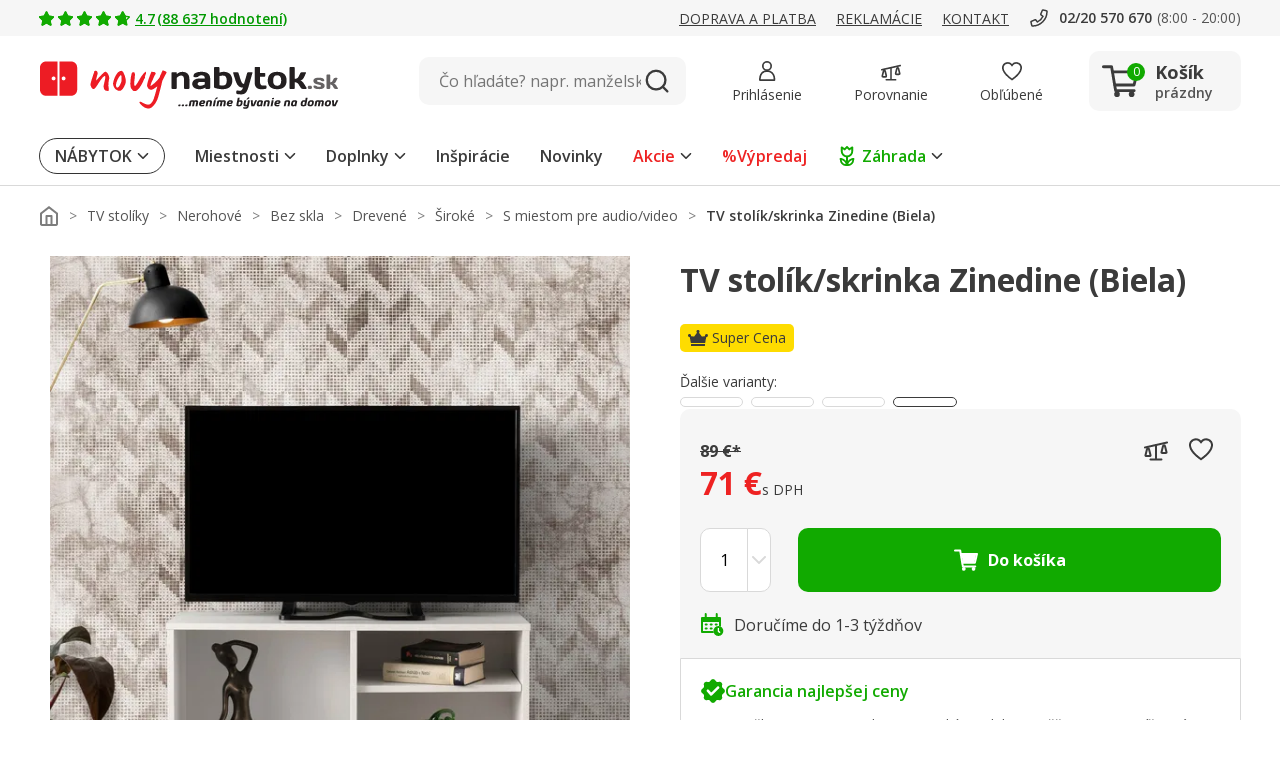

--- FILE ---
content_type: text/css
request_url: https://www.novynabytok.sk/bundles/css/bundle.59f1702c4af31461206048eb20149724.52b2a42bcbe1ccaf49d5df640bf10b8f7acfdfa7.css
body_size: 47198
content:
 :export{mobileMin:0;mobileMax:599px;tabletPortraitMin:600px;tabletPortraitMax:899px;tabletLandscapeMin:900px;tabletLandscapeMax:1199px;desktopSmallMin:1200px;desktopSmallMax:1399px;desktopMin:1400px;desktopMax:1599px;desktopBigMin:1600px;desktopBigMax:1999px}header{z-index:1;height:186px}@media(min-width: 0)and (max-width: 599px){header{height:125px}}@media(min-width: 600px)and (max-width: 1199px){header{height:164px}}header .header__fixedContainer{width:100%;max-width:100%;position:relative;z-index:6}header .header__fixedContainer.fixed{position:fixed;top:-90px}@media(min-width: 900px)and (max-width: 1199px){header .header__fixedContainer.fixed{top:-152px}}@media(min-width: 600px)and (max-width: 899px){header .header__fixedContainer.fixed{top:-189px}}@media(min-width: 0)and (max-width: 599px){header .header__fixedContainer.fixed{top:-100px}}header .header__fixedContainer.sticky{transition:.3s;top:0}@media(min-width: 1200px){header .header__fixedContainer.sticky .headerMainLine{border-bottom:1px solid #d9d9d9}}@media(min-width: 0)and (max-width: 599px){header--searchHidden{height:56px}}@media(min-width: 600px)and (max-width: 1199px){header--searchHidden{height:89px}}@media(min-width: 0)and (max-width: 599px){header.header--searchHidden{height:56px}}@media(min-width: 600px)and (max-width: 1199px){header.header--searchHidden{height:169px}}
 :export{mobileMin:0;mobileMax:599px;tabletPortraitMin:600px;tabletPortraitMax:899px;tabletLandscapeMin:900px;tabletLandscapeMax:1199px;desktopSmallMin:1200px;desktopSmallMax:1399px;desktopMin:1400px;desktopMax:1599px;desktopBigMin:1600px;desktopBigMax:1999px}.headerDynamicalLine{height:24px;position:relative;background-color:#090;display:none}@media(min-width: 0)and (max-width: 599px){.headerDynamicalLine{display:block}}@media(min-width: 600px)and (max-width: 1199px){.headerDynamicalLine{display:block}}.headerDynamicalLine__item{position:absolute;transform:translate(-50%, -50%);left:50%;top:50%;width:100%;color:#fff;font-size:11px;display:-ms-flexbox;display:flex;-ms-flex-align:center;align-items:center;-ms-flex-pack:center;justify-content:center;opacity:0;transition:opacity .3s}.headerDynamicalLine__item.active{opacity:1}.headerDynamicalLine__item__icon{max-width:16px;max-height:16px;margin-right:5px}
 :export{mobileMin:0;mobileMax:599px;tabletPortraitMin:600px;tabletPortraitMax:899px;tabletLandscapeMin:900px;tabletLandscapeMax:1199px;desktopSmallMin:1200px;desktopSmallMax:1399px;desktopMin:1400px;desktopMax:1599px;desktopBigMin:1600px;desktopBigMax:1999px}.headerInfoLine{background-color:#f6f6f6;height:36px;z-index:4}@media(min-width: 0)and (max-width: 599px){.headerInfoLine{display:none}}.headerInfoLine.hidden{display:none}.headerInfoLine__container{height:100%;display:-ms-flexbox;display:flex;-ms-flex-pack:justify;justify-content:space-between;-ms-flex-align:center;align-items:center}@media(min-width: 900px)and (max-width: 1199px){.headerInfoLine__container{-ms-flex-pack:end;justify-content:flex-end}}@media(min-width: 600px)and (max-width: 899px){.headerInfoLine__container{-ms-flex-pack:end;justify-content:flex-end}}.headerInfoLine__segment{display:-ms-flexbox;display:flex;-ms-flex-align:center;align-items:center}.headerInfoLine__segment__element{font-size:14px;line-height:21px;margin-right:20px;display:-ms-flexbox;display:flex;-ms-flex-align:center;align-items:center;text-transform:uppercase;text-decoration:underline}@media(min-width: 0)and (max-width: 599px){.headerInfoLine__segment__element{margin-right:0;margin-left:30px}}@media(min-width: 600px)and (max-width: 899px){.headerInfoLine__segment__element{margin-right:0;margin-left:30px}}.headerInfoLine__segment__element__icon{width:20px;height:20px;margin-right:5px}.headerInfoLine__segment__element--green{color:#090;font-weight:600;text-transform:initial}@media(min-width: 1200px)and (max-width: 1399px){.headerInfoLine__segment__element--hideDesktopSmall{display:none}}@media(min-width: 900px)and (max-width: 1199px){.headerInfoLine__segment--positionLeft{display:none}}@media(min-width: 600px)and (max-width: 899px){.headerInfoLine__segment--positionLeft{display:none}}.headerInfoLine__contacts{display:-ms-flexbox;display:flex;-ms-flex-align:center;align-items:center;text-transform:initial}@media(min-width: 600px)and (max-width: 899px){.headerInfoLine__contacts{display:none}}.headerInfoLine__contacts__phone{display:-ms-flexbox;display:flex;-ms-flex-align:center;align-items:center;margin-right:5px;font-size:14px;font-weight:600;color:#3b3b3b}.headerInfoLine__contacts__phone__icon{width:20px;height:20px;margin-right:10px}.headerInfoLine__contacts__hours{font-size:14px;color:#545454}
 :export{mobileMin:0;mobileMax:599px;tabletPortraitMin:600px;tabletPortraitMax:899px;tabletLandscapeMin:900px;tabletLandscapeMax:1199px;desktopSmallMin:1200px;desktopSmallMax:1399px;desktopMin:1400px;desktopMax:1599px;desktopBigMin:1600px;desktopBigMax:1999px}.headerMainLine{z-index:4;position:relative;background-color:#fff}@media(min-width: 0)and (max-width: 1199px){.headerMainLine{border-bottom:1px solid #d9d9d9}}@media(min-width: 600px)and (max-width: 1199px){.headerMainLine{padding:0 0 15px 0}}.headerMainLine.hidden{display:none}@media(min-width: 600px)and (max-width: 1199px){.headerMainLine--searchHidden{padding-bottom:0}}.headerMainLine__container{display:grid;grid-template-columns:300px min-content auto min-content min-content;grid-template-rows:90px;grid-auto-rows:0;grid-template-areas:"logo navigation search controls cart";column-gap:40px;-ms-flex-align:center;align-items:center}@media(min-width: 1200px){.headerMainLine__container--compact{grid-template-columns:200px min-content auto min-content min-content;column-gap:24px}}@media(min-width: 600px)and (max-width: 1199px){.headerMainLine__container{grid-template-columns:min-content 200px auto min-content min-content;grid-template-rows:62px 50px;grid-template-areas:"burger logo . controls cart" "search search search search search";column-gap:30px}}@media(min-width: 0)and (max-width: 599px){.headerMainLine__container{grid-template-columns:min-content 154px auto min-content min-content;grid-template-rows:44px 56px;grid-template-areas:"burger logo . controls cart" "search search search search search";column-gap:20px}}@media(min-width: 0)and (max-width: 380px){.headerMainLine__container{column-gap:8px}}@media(min-width: 600px)and (max-width: 1199px){.headerMainLine__container--searchHidden{grid-template-rows:62px;grid-template-areas:"burger logo . controls cart"}}@media(min-width: 0)and (max-width: 599px){.headerMainLine__container--searchHidden{grid-template-rows:44px;grid-template-areas:"burger logo . controls cart"}}.headerMainLine__container--smallLogo{grid-template-columns:164px min-content auto min-content min-content}@media(min-width: 600px)and (max-width: 1199px){.headerMainLine__container--smallLogo{grid-template-columns:min-content 110px auto min-content min-content}}@media(min-width: 0)and (max-width: 599px){.headerMainLine__container--smallLogo{grid-template-columns:min-content 80px auto min-content min-content}}.headerMainLine__logoWrapper{grid-area:logo;height:48px;display:-ms-flexbox;display:flex;-ms-flex-align:center;align-items:center}.headerMainLine__logoWrapper__image{max-width:100%;max-height:100%;height:100%;transform:translateY(4px)}@media(min-width: 0)and (max-width: 1199px){.headerMainLine__logoWrapper__image{transform:translateY(3px)}}.headerMainLine__navigation{grid-area:navigation;display:none;-ms-flex-align:center;align-items:center;height:60px}@media(min-width: 1200px){.headerMainLine__navigation{display:-ms-flexbox;display:flex;-ms-flex-flow:row nowrap;flex-flow:row nowrap}}.headerMainLine__burger{grid-area:burger;display:none;border:none;outline:none;-ms-flex-align:center;align-items:center}.headerMainLine__burger__icon{aspect-ratio:1/1;width:24px}@media(min-width: 0)and (max-width: 599px){.headerMainLine__burger__icon{width:16px}}@media(min-width: 0)and (max-width: 1199px){.headerMainLine__burger{display:-ms-flexbox;display:flex;-ms-flex-flow:row nowrap;flex-flow:row nowrap}}.headerMainLine__search{grid-area:search;height:48px}@media(min-width: 0)and (max-width: 599px){.headerMainLine__search{height:40px}}.headerMainLine__controls{grid-area:controls;display:grid;-ms-flex-align:center;align-items:center;grid-template-columns:repeat(3, min-content);column-gap:40px}@media(min-width: 1200px){.headerMainLine__controls--compact{column-gap:24px}}@media(min-width: 900px)and (max-width: 1199px){.headerMainLine__controls{column-gap:30px}}@media(min-width: 600px)and (max-width: 899px){.headerMainLine__controls{column-gap:30px}}@media(min-width: 0)and (max-width: 599px){.headerMainLine__controls{column-gap:20px;grid-template-columns:repeat(2, min-content)}}@media(min-width: 0)and (max-width: 380px){.headerMainLine__controls{column-gap:8px}}.headerMainLine__control{display:-ms-flexbox;display:flex;-ms-flex-direction:column;flex-direction:column;-ms-flex-align:center;align-items:center;-ms-flex-pack:center;justify-content:center;height:48px;position:relative;padding:6px;box-sizing:content-box;border-radius:10px}@media(min-width: 0)and (max-width: 599px){.headerMainLine__control{height:24px;padding:2px}}@media(min-width: 600px)and (max-width: 1199px){.headerMainLine__control{height:18px}}.headerMainLine__control--mobileHidden{display:-ms-flexbox;display:flex}@media(min-width: 0)and (max-width: 599px){.headerMainLine__control--mobileHidden{display:none}}.headerMainLine__control--desktopHidden{display:none}@media(min-width: 0)and (max-width: 599px){.headerMainLine__control--desktopHidden{display:-ms-flexbox;display:flex}}.headerMainLine__control:hover{background-color:#f6f6f6}.headerMainLine__control__number{position:absolute;display:-ms-flexbox;display:flex;-ms-flex-align:center;align-items:center;-ms-flex-pack:center;justify-content:center;width:16px;height:16px;background-color:#e22;color:#fff;font-size:12px;border-radius:50%;left:66%;top:10%;transform:translate(-50%, -50%)}@media(min-width: 0)and (max-width: 1199px){.headerMainLine__control__number{left:69%;top:30%;font-size:10px;width:18px;height:18px}}.headerMainLine__control__icon{width:20px;height:20px}.headerMainLine__control__title{font-size:14px;margin-top:7px;text-align:center}@media(min-width: 0)and (max-width: 1199px){.headerMainLine__control__title{display:none}}.headerMainLine__cart{grid-area:cart;border-radius:10px}@media(min-width: 0)and (max-width: 599px){.headerMainLine__cart{padding-right:13px}}
 :export{mobileMin:0;mobileMax:599px;tabletPortraitMin:600px;tabletPortraitMax:899px;tabletLandscapeMin:900px;tabletLandscapeMax:1199px;desktopSmallMin:1200px;desktopSmallMax:1399px;desktopMin:1400px;desktopMax:1599px;desktopBigMin:1600px;desktopBigMax:1999px}.headerMainLineControl{display:-ms-flexbox;display:flex;-ms-flex-direction:column;flex-direction:column;-ms-flex-align:center;align-items:center;-ms-flex-pack:center;justify-content:center;height:48px;position:relative;padding:6px;box-sizing:content-box;border-radius:10px}@media(min-width: 1200px){.headerMainLineControl--compact{height:24px;display:block}}@media(min-width: 0)and (max-width: 599px){.headerMainLineControl{height:24px;padding:2px}}@media(min-width: 600px)and (max-width: 1199px){.headerMainLineControl{height:18px}}.headerMainLineControl--mobileHidden{display:-ms-flexbox;display:flex}@media(min-width: 0)and (max-width: 599px){.headerMainLineControl--mobileHidden{display:none}}.headerMainLineControl--desktopHidden{display:none}@media(min-width: 0)and (max-width: 599px){.headerMainLineControl--desktopHidden{display:-ms-flexbox;display:flex}}.headerMainLineControl:hover{background-color:#f6f6f6}.headerMainLineControl__number{position:absolute;display:-ms-flexbox;display:flex;-ms-flex-align:center;align-items:center;-ms-flex-pack:center;justify-content:center;width:16px;height:16px;background-color:#e22;color:#fff;font-size:12px;border-radius:50%;left:66%;top:10%;transform:translate(-50%, -50%)}@media(min-width: 0)and (max-width: 599px){.headerMainLineControl__number{left:69%;top:30%;font-size:10px;width:18px;height:18px}}@media(min-width: 600px)and (max-width: 1199px){.headerMainLineControl__number{left:86%;top:13%;font-size:10px}}@media(min-width: 1200px){.headerMainLineControl--compact .headerMainLineControl__number{left:70%;top:30%}}.headerMainLineControl__icon{width:20px;height:20px}@media(min-width: 1200px){.headerMainLineControl__icon--compact .headerMainLineControl__icon{width:24px;height:24px}}.headerMainLineControl__title{font-size:14px;margin-top:7px;text-align:center}@media(min-width: 0)and (max-width: 1199px){.headerMainLineControl__title{display:none}}@media(min-width: 1200px){.headerMainLineControl--compact .headerMainLineControl__title{display:none}}
 :export{mobileMin:0;mobileMax:599px;tabletPortraitMin:600px;tabletPortraitMax:899px;tabletLandscapeMin:900px;tabletLandscapeMax:1199px;desktopSmallMin:1200px;desktopSmallMax:1399px;desktopMin:1400px;desktopMax:1599px;desktopBigMin:1600px;desktopBigMax:1999px}.headerCart{width:152px;height:60px;background-color:#f6f6f6;display:-ms-flexbox;display:flex;-ms-flex-align:center;align-items:center;-ms-flex-pack:center;justify-content:center;position:relative;border-radius:10px}@media(min-width: 1200px){.headerCart--compact{width:60px;height:60px}}@media(min-width: 0)and (max-width: 899px){.headerCart{width:auto;height:auto;background-color:rgba(0,0,0,0)}}.headerCart__icon{position:relative;margin-right:15px}.headerCart__icon__image{width:38px;height:38px}@media(min-width: 0)and (max-width: 899px){.headerCart__icon__image{width:24px;height:24px}}.headerCart__icon__quantity{position:absolute;display:-ms-flexbox;display:flex;-ms-flex-align:center;align-items:center;-ms-flex-pack:center;justify-content:center;width:18px;height:18px;background-color:#1a0;color:#fff;font-size:12px;border-radius:50%;left:66%;top:6%}.headerCart__icon__quantity--empty{background-color:#1a0}@media(min-width: 0)and (max-width: 599px){.headerCart__icon__quantity{left:69%;top:30%;font-size:10px;width:18px;height:18px;transform:translateY(-50%)}}@media(min-width: 600px)and (max-width: 899px){.headerCart__icon__quantity{left:66%;top:20%;font-size:10px;transform:translateY(-50%)}}@media(min-width: 0)and (max-width: 899px){.headerCart__icon{margin-right:0}}@media(min-width: 1200px){.headerCart--compact .headerCart__icon{margin:0}}.headerCart__info{width:73px;color:#3b3b3b}.headerCart__info__title{font-size:18px;font-weight:700;margin-bottom:5px}.headerCart__info__title--smaller{font-size:14px}.headerCart__info__price{font-size:14px}.headerCart__info__price--empty{font-weight:600;color:#545454}@media(min-width: 0)and (max-width: 899px){.headerCart__info{display:none}}@media(min-width: 1200px){.headerCart--compact .headerCart__info{display:none}}.headerCart__content{position:absolute;left:-180px;top:100%;padding-top:30px;display:none}@media(min-width: 600px)and (max-width: 1199px){.headerCart__content{left:unset;right:-15px}}@media(min-width: 0)and (max-width: 599px){.headerCart__content{left:unset;right:-15px}}.headerCart:hover .headerCart__content{display:block}@media(min-width: 0)and (max-width: 1199px){.headerCart:hover .headerCart__content{display:none}}.headerCart__link{position:absolute;left:0;top:0;width:100%;height:100%;z-index:2}
 :export{mobileMin:0;mobileMax:599px;tabletPortraitMin:600px;tabletPortraitMax:899px;tabletLandscapeMin:900px;tabletLandscapeMax:1199px;desktopSmallMin:1200px;desktopSmallMax:1399px;desktopMin:1400px;desktopMax:1599px;desktopBigMin:1600px;desktopBigMax:1999px}.headerCartContentItem{display:-ms-flexbox;display:flex;-ms-flex-align:center;align-items:center;-ms-flex-pack:justify;justify-content:space-between;min-height:60px;padding:5px 0;border-bottom:1px solid #f6f6f6}.headerCartContentItem:last-child{border-bottom:none}.headerCartContentItem__image{max-width:56px;max-height:56px}.headerCartContentItem__quantity{width:30px;font-size:12px}.headerCartContentItem__content__title{width:192px;font-size:12px;margin-bottom:5px;line-height:18px;font-weight:600}.headerCartContentItem__content__price{font-size:14px}.headerCartContentItem__delete{display:block;border:none;outline:none;background:rgba(0,0,0,0);cursor:pointer}.headerCartContentItem__delete__icon{width:12px;height:12px}
 :export{mobileMin:0;mobileMax:599px;tabletPortraitMin:600px;tabletPortraitMax:899px;tabletLandscapeMin:900px;tabletLandscapeMax:1199px;desktopSmallMin:1200px;desktopSmallMax:1399px;desktopMin:1400px;desktopMax:1599px;desktopBigMin:1600px;desktopBigMax:1999px}.headerCartContent{box-shadow:0px 0px 16px rgba(59,59,59,.2);background-color:#fff;width:350px;padding:15px;position:relative;border-radius:10px}.headerCartContent__button{margin-top:15px}.headerCartContent::before{content:"";display:block;width:20px;height:20px;position:absolute;background-color:#fff;right:58px;top:-9px;transform:rotate(45deg);border-radius:3px}@media(min-width: 0)and (max-width: 1199px){.headerCartContent::before{right:24px}}@media(min-width: 900px)and (max-width: 1199px){.headerCartContent::before{right:98px}}
 :export{mobileMin:0;mobileMax:599px;tabletPortraitMin:600px;tabletPortraitMax:899px;tabletLandscapeMin:900px;tabletLandscapeMax:1199px;desktopSmallMin:1200px;desktopSmallMax:1399px;desktopMin:1400px;desktopMax:1599px;desktopBigMin:1600px;desktopBigMax:1999px}.button{display:-ms-inline-flexbox;display:inline-flex;-ms-flex-align:center;align-items:center;-ms-flex-pack:center;justify-content:center;font-size:1em;line-height:1.5em;cursor:pointer;border:none;border-radius:10px;width:100%;padding-top:4px;padding-bottom:4px;border-radius:10px}.button--lowRadius{border-radius:5px}@media(min-width: 0)and (max-width: 599px){.button{padding-top:2px;padding-bottom:2px;border-radius:5px}}.button--circled{border-radius:50%}@media(min-width: 0)and (max-width: 1199px){.button--circled{border-radius:50%}}.button__imageWrapper{max-width:84px;min-width:84px;height:63px;max-height:100%;display:-ms-flexbox;display:flex;-ms-flex-align:center;align-items:center;-ms-flex-pack:center;justify-content:center;margin-right:30px}@media(min-width: 600px)and (max-width: 1199px){.button__imageWrapper{max-width:54px;min-width:54px}}@media(min-width: 600px)and (max-width: 1199px){.button__imageWrapper{max-width:54px;min-width:54px;margin-right:10px}}@media(min-width: 0)and (max-width: 599px){.button__imageWrapper{max-width:54px;min-width:54px;max-height:100%;margin-right:8px}}.button__imageWrapper__image{max-width:100%;max-height:100%}@media(min-width: 0)and (max-width: 1199px){.button__imageWrapper__image{width:100%;object-fit:contain}}.button__arrowWrapper{margin-left:20px;margin-top:2px}.button__iconWrapper{display:-ms-flexbox;display:flex}.button__iconWrapper:first-child{margin-right:10px}.button__iconWrapper:last-child{margin-left:10px}@media(min-width: 0)and (max-width: 599px){.button__iconWrapper__icon{width:16px}}.button__text{overflow:hidden;text-overflow:ellipsis;max-height:100%}.button__text--oneLiner{white-space:nowrap}.button__text__second{display:none}.button--alignmentLeft{-ms-flex-pack:start;justify-content:flex-start}.button--alignmentRight{-ms-flex-pack:end;justify-content:flex-end}.button--alignmentCenter{-ms-flex-pack:center;justify-content:center}.button--alignmentSpaceBetween{-ms-flex-pack:justify;justify-content:space-between}.button--alignmentSpaceAround{-ms-flex-pack:distribute;justify-content:space-around}.button--colorLightGray{background-color:#f6f6f6;color:#3b3b3b}.button--colorLightGray:hover{background-color:#ccc}.button--colorDarkGray{background-color:#3b3b3b;color:#fff}.button--colorDarkGray:hover{background-color:#595959}.button--colorDarkGrayBordered{color:#3b3b3b;border:1px solid #3b3b3b}.button--colorDarkGrayBordered:hover{background-color:#f6f6f6}.button--colorWhite{background-color:#fff}.button--colorWhite:hover{background-color:#f6f6f6}.button--colorLightGreenBordered{border:1px solid #1a0;background-color:#f2fbf4}.button--colorLightGreenBordered:hover{border-color:#090}.button--colorWhiteBordered{border:1px solid #d9d9d9;background-color:#fff;color:#3b3b3b}.button--colorWhiteBordered:hover{background-color:#f6f6f6;border-color:#7d7d7d}.button--colorWhiteBorderedNoBackground{border:1px solid #d9d9d9;background-color:#fff;color:#3b3b3b}.button--colorWhiteBorderedNoBackground:hover{border-color:#7d7d7d}.button--colorWhiteDarkBordered{border:1px solid #3b3b3b;background-color:#fff}.button--colorWhiteDarkBordered:hover{background-color:#f6f6f6;border-color:#7d7d7d}.button--colorGreen{background-color:#1a0;color:#fff}.button--colorGreen:hover{background-color:#090}.button--colorRed{background-color:#e22;color:#fff}.button--colorRed:hover{background-color:#a00b27}.button--colorGold{background-color:#b48e2d;color:#fff}.button--colorGold:hover{background-color:#ffa130}.button--colorGray{background-color:#8a9295;color:#fff}.button--colorGray:hover{background-color:#7d7d7d}.button--colorDarkRed{background-color:#a00b27;color:#fff}.button--colorDarkRed:hover{background-color:#e22}.button--sizeVertical{height:60px;padding-left:3px;padding-right:3px}.button--isCarretRightButton{background-image:url("/assets/icon/icon-arrow-right-white.svg");background-size:19px;background-position:96%;background-repeat:no-repeat}.button--isCarretLeftButton{background-image:url("/assets/icon/icon-arrow-left-black.svg");background-size:19px;background-position:4%;background-repeat:no-repeat}.button--sizeHigh{height:80px;padding-left:16px;padding-right:16px}@media(min-width: 0)and (max-width: 1199px){.button--sizeHigh{height:48px}}@media(min-width: 0)and (max-width: 599px){.button--sizeHigh{font-size:12px;line-height:20px}}@media(min-width: 600px)and (max-width: 1199px){.button--sizeHigh{font-size:14px;line-height:20px}}@media(min-width: 1200px){.button--semiBold{font-weight:600}}.button--categoryButton{height:80px}@media(min-width: 600px)and (max-width: 1199px){.button--categoryButton{height:60px}}@media(min-width: 900px)and (max-width: 1199px){.button--categoryButton{height:80px;font-size:16px;line-height:24px;font-weight:600}}@media(min-width: 1200px){.button--categoryButton{font-weight:600}}@media(min-width: 0)and (max-width: 599px){.button--categoryButton{font-size:14px;line-height:20px;font-weight:600;position:relative}.button--categoryButton::after{content:"";position:absolute;bottom:42%;right:15px;width:12px;height:12px;background-image:url("/assets/icon/icon-arrow-right-black.svg");background-size:12px;background-position:center;background-repeat:no-repeat}}.button--categoryButton>.button__imageWrapper{margin-right:10px}@media(min-width: 0)and (max-width: 599px){.button--mobileBoxShadow{box-shadow:0 0 9px 2px rgba(125,125,125,.15);border:none}}.button--sizeRegular{min-height:54px;padding-left:24px;padding-right:24px;font-weight:bold}@media(min-width: 0)and (max-width: 599px){.button--sizeRegular{-ms-flex-pack:center;justify-content:center;width:100%;height:44px;padding-left:14px;padding-right:14px;font-size:14px}}.button--sizeRegularInProduct{height:54px;padding-left:24px;padding-right:24px;font-weight:bold}@media(min-width: 0)and (max-width: 599px){.button--sizeRegularInProduct{-ms-flex-pack:center;justify-content:center;width:100%;height:40px;padding-left:14px;padding-right:14px;font-size:14px}}.button--sizeSmall{height:47px;padding-left:18px;padding-right:18px;font-weight:bold}@media(min-width: 0)and (max-width: 599px){.button--sizeSmall{-ms-flex-pack:center;justify-content:center;width:100%;height:27px;padding-left:12px;padding-right:12px;font-size:12px}}.button--sizeMini{height:42px;padding:10px 20px;font-size:16px;font-weight:600}@media(min-width: 0)and (max-width: 599px){.button--sizeMini{height:32px;-ms-flex-pack:center;justify-content:center;width:100%;padding:8px 12px;font-size:12px;line-height:18px;font-weight:600}}.button--sizeMicro{height:42px;padding:10px 20px;font-size:16px;font-weight:600}@media(min-width: 0)and (max-width: 599px){.button--sizeMicro{height:27px;-ms-flex-pack:center;justify-content:center;width:100%;padding:5px 10px;font-size:12px;font-weight:600}}.button--sizeBadge{max-height:25px;padding:8px 16px;font-size:12px;line-height:20px}.button--sizeSmallCircle{height:36px;width:36px;padding:10px}.button--stretchHeight{height:100%}.button--cutLeft{border-top-left-radius:0;border-bottom-left-radius:0}.button--cutRight{border-top-right-radius:0;border-bottom-right-radius:0}.button--semiBoldText{font-weight:600}.button--isDesktopOnly{display:none}@media(min-width: 1400px){.button--isDesktopOnly{display:-ms-flexbox;display:flex}}.button--isMobileOnly{display:none}@media(min-width: 0)and (max-width: 899px){.button--isMobileOnly{display:-ms-flexbox;display:flex}}.button--centralized{width:auto;white-space:nowrap}@media(min-width: 600px)and (max-width: 1199px){.button--centralized{font-size:14px;line-height:22px}}@media(min-width: 0)and (max-width: 599px){.button--centralized{width:auto;font-size:14px;line-height:22px;padding:12px 20px;border-radius:10px}}@media(min-width: 0)and (max-width: 599px){.button--imageButton{border-radius:10px}}.button--marginTopBig{margin-top:30px}@media(min-width: 600px)and (max-width: 1199px){.button--marginTopBig{margin-top:10px}}@media(min-width: 0)and (max-width: 599px){.button--marginTopBig{margin-top:0}}.button--tabsLink{border:1px solid #d9d9d9;padding:10px 20px;line-height:24px;font-weight:600;transition:all .1s ease-out}.button--tabsLink.active,.button--tabsLink:hover{border-color:#7d7d7d}.button--tabsLink.active{font-weight:bold}@media(min-width: 600px)and (max-width: 1199px){.button--tabsLink{font-size:12px;padding:7px 16px}}@media(min-width: 0)and (max-width: 599px){.button--tabsLink{font-size:12px;line-height:18px;padding:8px 12px;margin-right:8px}.button--tabsLink:last-child{margin-right:0}}.button--disabled{background-color:#eee;color:#ccc;border-color:#ccc;pointer-events:none}.button--alignCenter{margin:0 auto;display:-ms-flexbox;display:flex}
 :export{mobileMin:0;mobileMax:599px;tabletPortraitMin:600px;tabletPortraitMax:899px;tabletLandscapeMin:900px;tabletLandscapeMax:1199px;desktopSmallMin:1200px;desktopSmallMax:1399px;desktopMin:1400px;desktopMax:1599px;desktopBigMin:1600px;desktopBigMax:1999px}.prefixbox,.prefixbox-autocomplete-mobile{position:relative;top:-17px}.prefixbox::before,.prefixbox-autocomplete-mobile::before{display:none;top:28px;content:"";height:500vh;background-color:rgba(125,125,125,.8);overflow:hidden;z-index:-1}@media(min-width: 0)and (max-width: 599px){.prefixbox:has(.prefixbox-autocomplete-container.open)::before,.prefixbox-autocomplete-mobile:has(.prefixbox-autocomplete-container.open)::before{position:absolute;display:block;left:-14px;right:-14px}}@media(min-width: 600px)and (max-width: 1199px){.prefixbox:has(.prefixbox-autocomplete-container.open)::before,.prefixbox-autocomplete-mobile:has(.prefixbox-autocomplete-container.open)::before{position:absolute;display:block;left:-29px;right:-29px}}.prefixbox .prefixbox-autocomplete-container,.prefixbox-autocomplete-mobile .prefixbox-autocomplete-container{min-width:500px;max-width:929px;position:relative;top:20px;left:0;background-color:#fff;padding:0;display:none}@media(min-width: 0)and (max-width: 1199px){.prefixbox .prefixbox-autocomplete-container,.prefixbox-autocomplete-mobile .prefixbox-autocomplete-container{min-width:300px !important;max-width:95vw;position:relative !important;top:20px !important;left:0 !important;background-color:#fff !important;padding:0 !important;overflow:hidden;-ms-flex-item-align:center;align-self:center}}.prefixbox .prefixbox-autocomplete-container.open,.prefixbox-autocomplete-mobile .prefixbox-autocomplete-container.open{display:inline-block !important}@media(min-width: 0)and (max-width: 1199px){.prefixbox .prefixbox-autocomplete-container.open.two-column,.prefixbox .prefixbox-autocomplete-container.open.one-column,.prefixbox-autocomplete-mobile .prefixbox-autocomplete-container.open.two-column,.prefixbox-autocomplete-mobile .prefixbox-autocomplete-container.open.one-column{width:100%}}.prefixbox .prefixbox-autocomplete-container.two-column,.prefixbox .prefixbox-autocomplete-container.one-column,.prefixbox-autocomplete-mobile .prefixbox-autocomplete-container.two-column,.prefixbox-autocomplete-mobile .prefixbox-autocomplete-container.one-column{-ms-flex-direction:column;flex-direction:column;width:100%}.prefixbox .prefixbox-autocomplete-container.one-column .col-1,.prefixbox .prefixbox-autocomplete-container.one-column .col-2,.prefixbox-autocomplete-mobile .prefixbox-autocomplete-container.one-column .col-1,.prefixbox-autocomplete-mobile .prefixbox-autocomplete-container.one-column .col-2{display:-ms-flexbox;display:flex;-ms-flex-direction:column;flex-direction:column;-ms-flex:0 1 100%;flex:0 1 100%}.prefixbox .prefixbox-autocomplete-container.two-column .col-1,.prefixbox .prefixbox-autocomplete-container.two-column .col-2,.prefixbox-autocomplete-mobile .prefixbox-autocomplete-container.two-column .col-1,.prefixbox-autocomplete-mobile .prefixbox-autocomplete-container.two-column .col-2{display:-ms-flexbox;display:flex;-ms-flex-direction:column;flex-direction:column;width:100% !important}.prefixbox .prefixbox-autocomplete-container .prefixbox-active,.prefixbox-autocomplete-mobile .prefixbox-autocomplete-container .prefixbox-active{background-color:#f6f6f6}.prefixbox .prefixbox-autocomplete-container .pfbx-group-title,.prefixbox-autocomplete-mobile .prefixbox-autocomplete-container .pfbx-group-title{width:100%;text-align:left;font-size:14px;line-height:20px;margin-bottom:0;padding-left:32px;font-weight:600;position:relative}.prefixbox .prefixbox-autocomplete-container .col-1 .prefixbox-group-container,.prefixbox-autocomplete-mobile .prefixbox-autocomplete-container .col-1 .prefixbox-group-container{padding-bottom:15px}.prefixbox .prefixbox-autocomplete-container .col-1 .prefixbox-group-container .prefixbox-autocomplete-left,.prefixbox-autocomplete-mobile .prefixbox-autocomplete-container .col-1 .prefixbox-group-container .prefixbox-autocomplete-left{width:0}.prefixbox .prefixbox-autocomplete-container .col-1 .prefixbox-group-container .prefixbox-autocomplete-left img,.prefixbox-autocomplete-mobile .prefixbox-autocomplete-container .col-1 .prefixbox-group-container .prefixbox-autocomplete-left img{display:none}.prefixbox .prefixbox-autocomplete-container .col-1 .prefixbox-group-container .prefixbox-autocomplete-keyword-container,.prefixbox-autocomplete-mobile .prefixbox-autocomplete-container .col-1 .prefixbox-group-container .prefixbox-autocomplete-keyword-container{font-size:16px;line-height:24px;text-align:left;vertical-align:middle;font-weight:400;cursor:pointer;padding:7px 20px;display:-ms-flexbox;display:flex;-ms-flex-direction:column;flex-direction:column;-ms-flex-pack:center;justify-content:center;border-bottom:none !important;width:100%}.prefixbox .prefixbox-autocomplete-container .col-1 .prefixbox-group-container .prefixbox-autocomplete-keyword-container b,.prefixbox-autocomplete-mobile .prefixbox-autocomplete-container .col-1 .prefixbox-group-container .prefixbox-autocomplete-keyword-container b{font-weight:400}.prefixbox .prefixbox-autocomplete-container .col-1 .prefixbox-group-container .prefixbox-autocomplete-keyword-container .prefixbox-active,.prefixbox .prefixbox-autocomplete-container .col-1 .prefixbox-group-container .prefixbox-autocomplete-keyword-container:hover,.prefixbox .prefixbox-autocomplete-container .col-1 .prefixbox-group-container .prefixbox-autocomplete-keyword-container:active,.prefixbox-autocomplete-mobile .prefixbox-autocomplete-container .col-1 .prefixbox-group-container .prefixbox-autocomplete-keyword-container .prefixbox-active,.prefixbox-autocomplete-mobile .prefixbox-autocomplete-container .col-1 .prefixbox-group-container .prefixbox-autocomplete-keyword-container:hover,.prefixbox-autocomplete-mobile .prefixbox-autocomplete-container .col-1 .prefixbox-group-container .prefixbox-autocomplete-keyword-container:active{background-color:#f6f6f6}.prefixbox .prefixbox-autocomplete-container .col-1 .prefixbox-group-container .prefixbox-autocomplete-body,.prefixbox-autocomplete-mobile .prefixbox-autocomplete-container .col-1 .prefixbox-group-container .prefixbox-autocomplete-body{width:100%}.prefixbox .prefixbox-autocomplete-container .col-1 .prefixbox-group-container .prefixbox-autocomplete-body b,.prefixbox-autocomplete-mobile .prefixbox-autocomplete-container .col-1 .prefixbox-group-container .prefixbox-autocomplete-body b{font-weight:400}.prefixbox .prefixbox-autocomplete-container .col-1 .prefixbox-group-container.group-id-1,.prefixbox .prefixbox-autocomplete-container .col-1 .prefixbox-group-container.group-id-2,.prefixbox .prefixbox-autocomplete-container .col-1 .prefixbox-group-container.group-id-3,.prefixbox .prefixbox-autocomplete-container .col-1 .prefixbox-group-container.group-id-4,.prefixbox-autocomplete-mobile .prefixbox-autocomplete-container .col-1 .prefixbox-group-container.group-id-1,.prefixbox-autocomplete-mobile .prefixbox-autocomplete-container .col-1 .prefixbox-group-container.group-id-2,.prefixbox-autocomplete-mobile .prefixbox-autocomplete-container .col-1 .prefixbox-group-container.group-id-3,.prefixbox-autocomplete-mobile .prefixbox-autocomplete-container .col-1 .prefixbox-group-container.group-id-4{display:-ms-flexbox;display:flex;-ms-flex-direction:row;flex-direction:row;-ms-flex-wrap:wrap;flex-wrap:wrap;padding-left:20px}.prefixbox .prefixbox-autocomplete-container .col-1 .prefixbox-group-container.group-id-1 .pfbx-group-title,.prefixbox .prefixbox-autocomplete-container .col-1 .prefixbox-group-container.group-id-2 .pfbx-group-title,.prefixbox .prefixbox-autocomplete-container .col-1 .prefixbox-group-container.group-id-3 .pfbx-group-title,.prefixbox .prefixbox-autocomplete-container .col-1 .prefixbox-group-container.group-id-4 .pfbx-group-title,.prefixbox-autocomplete-mobile .prefixbox-autocomplete-container .col-1 .prefixbox-group-container.group-id-1 .pfbx-group-title,.prefixbox-autocomplete-mobile .prefixbox-autocomplete-container .col-1 .prefixbox-group-container.group-id-2 .pfbx-group-title,.prefixbox-autocomplete-mobile .prefixbox-autocomplete-container .col-1 .prefixbox-group-container.group-id-3 .pfbx-group-title,.prefixbox-autocomplete-mobile .prefixbox-autocomplete-container .col-1 .prefixbox-group-container.group-id-4 .pfbx-group-title{position:relative;margin-bottom:16px;overflow:hidden}.prefixbox .prefixbox-autocomplete-container .col-1 .prefixbox-group-container.group-id-1 .pfbx-group-title::after,.prefixbox .prefixbox-autocomplete-container .col-1 .prefixbox-group-container.group-id-2 .pfbx-group-title::after,.prefixbox .prefixbox-autocomplete-container .col-1 .prefixbox-group-container.group-id-3 .pfbx-group-title::after,.prefixbox .prefixbox-autocomplete-container .col-1 .prefixbox-group-container.group-id-4 .pfbx-group-title::after,.prefixbox-autocomplete-mobile .prefixbox-autocomplete-container .col-1 .prefixbox-group-container.group-id-1 .pfbx-group-title::after,.prefixbox-autocomplete-mobile .prefixbox-autocomplete-container .col-1 .prefixbox-group-container.group-id-2 .pfbx-group-title::after,.prefixbox-autocomplete-mobile .prefixbox-autocomplete-container .col-1 .prefixbox-group-container.group-id-3 .pfbx-group-title::after,.prefixbox-autocomplete-mobile .prefixbox-autocomplete-container .col-1 .prefixbox-group-container.group-id-4 .pfbx-group-title::after{content:"";display:block;position:absolute;height:1px;width:calc(100% - 130px);right:0;top:50%;border-bottom:1px solid #d9d9d9}.prefixbox .prefixbox-autocomplete-container .col-1 .prefixbox-group-container.group-id-1 .pfbx-group-title::before,.prefixbox .prefixbox-autocomplete-container .col-1 .prefixbox-group-container.group-id-2 .pfbx-group-title::before,.prefixbox .prefixbox-autocomplete-container .col-1 .prefixbox-group-container.group-id-3 .pfbx-group-title::before,.prefixbox .prefixbox-autocomplete-container .col-1 .prefixbox-group-container.group-id-4 .pfbx-group-title::before,.prefixbox-autocomplete-mobile .prefixbox-autocomplete-container .col-1 .prefixbox-group-container.group-id-1 .pfbx-group-title::before,.prefixbox-autocomplete-mobile .prefixbox-autocomplete-container .col-1 .prefixbox-group-container.group-id-2 .pfbx-group-title::before,.prefixbox-autocomplete-mobile .prefixbox-autocomplete-container .col-1 .prefixbox-group-container.group-id-3 .pfbx-group-title::before,.prefixbox-autocomplete-mobile .prefixbox-autocomplete-container .col-1 .prefixbox-group-container.group-id-4 .pfbx-group-title::before{content:"";display:block;position:absolute;height:20px;width:16px;left:0;top:50%;transform:translateY(-40%);background-image:url("/assets/icon/icon-folder.svg");background-repeat:no-repeat;background-size:14px}.prefixbox .prefixbox-autocomplete-container .col-1 .prefixbox-group-container.group-id-1:first-child,.prefixbox .prefixbox-autocomplete-container .col-1 .prefixbox-group-container.group-id-2:first-child,.prefixbox .prefixbox-autocomplete-container .col-1 .prefixbox-group-container.group-id-3:first-child,.prefixbox .prefixbox-autocomplete-container .col-1 .prefixbox-group-container.group-id-4:first-child,.prefixbox-autocomplete-mobile .prefixbox-autocomplete-container .col-1 .prefixbox-group-container.group-id-1:first-child,.prefixbox-autocomplete-mobile .prefixbox-autocomplete-container .col-1 .prefixbox-group-container.group-id-2:first-child,.prefixbox-autocomplete-mobile .prefixbox-autocomplete-container .col-1 .prefixbox-group-container.group-id-3:first-child,.prefixbox-autocomplete-mobile .prefixbox-autocomplete-container .col-1 .prefixbox-group-container.group-id-4:first-child{width:100%;padding-left:0px}.prefixbox .prefixbox-autocomplete-container .col-1 .prefixbox-group-container.group-id-1 .prefixbox-autocomplete-category,.prefixbox .prefixbox-autocomplete-container .col-1 .prefixbox-group-container.group-id-2 .prefixbox-autocomplete-category,.prefixbox .prefixbox-autocomplete-container .col-1 .prefixbox-group-container.group-id-3 .prefixbox-autocomplete-category,.prefixbox .prefixbox-autocomplete-container .col-1 .prefixbox-group-container.group-id-4 .prefixbox-autocomplete-category,.prefixbox-autocomplete-mobile .prefixbox-autocomplete-container .col-1 .prefixbox-group-container.group-id-1 .prefixbox-autocomplete-category,.prefixbox-autocomplete-mobile .prefixbox-autocomplete-container .col-1 .prefixbox-group-container.group-id-2 .prefixbox-autocomplete-category,.prefixbox-autocomplete-mobile .prefixbox-autocomplete-container .col-1 .prefixbox-group-container.group-id-3 .prefixbox-autocomplete-category,.prefixbox-autocomplete-mobile .prefixbox-autocomplete-container .col-1 .prefixbox-group-container.group-id-4 .prefixbox-autocomplete-category{border-bottom:none !important;padding:9px 20px;text-wrap:nowrap}.prefixbox .prefixbox-autocomplete-container .col-1 .prefixbox-group-container.group-id-1 .prefixbox-autocomplete-category-container,.prefixbox .prefixbox-autocomplete-container .col-1 .prefixbox-group-container.group-id-2 .prefixbox-autocomplete-category-container,.prefixbox .prefixbox-autocomplete-container .col-1 .prefixbox-group-container.group-id-3 .prefixbox-autocomplete-category-container,.prefixbox .prefixbox-autocomplete-container .col-1 .prefixbox-group-container.group-id-4 .prefixbox-autocomplete-category-container,.prefixbox-autocomplete-mobile .prefixbox-autocomplete-container .col-1 .prefixbox-group-container.group-id-1 .prefixbox-autocomplete-category-container,.prefixbox-autocomplete-mobile .prefixbox-autocomplete-container .col-1 .prefixbox-group-container.group-id-2 .prefixbox-autocomplete-category-container,.prefixbox-autocomplete-mobile .prefixbox-autocomplete-container .col-1 .prefixbox-group-container.group-id-3 .prefixbox-autocomplete-category-container,.prefixbox-autocomplete-mobile .prefixbox-autocomplete-container .col-1 .prefixbox-group-container.group-id-4 .prefixbox-autocomplete-category-container{display:-ms-flexbox;display:flex;-ms-flex-align:center;align-items:center;-ms-flex-pack:center;justify-content:center;padding:0;margin-bottom:10px;cursor:pointer;border:1px solid #d9d9d9;font-size:16px;line-height:24px;font-weight:600;word-wrap:normal;border-radius:10px;margin-right:10px}.prefixbox .prefixbox-autocomplete-container .col-1 .prefixbox-group-container.group-id-1 .prefixbox-autocomplete-category-container:last-child,.prefixbox .prefixbox-autocomplete-container .col-1 .prefixbox-group-container.group-id-2 .prefixbox-autocomplete-category-container:last-child,.prefixbox .prefixbox-autocomplete-container .col-1 .prefixbox-group-container.group-id-3 .prefixbox-autocomplete-category-container:last-child,.prefixbox .prefixbox-autocomplete-container .col-1 .prefixbox-group-container.group-id-4 .prefixbox-autocomplete-category-container:last-child,.prefixbox-autocomplete-mobile .prefixbox-autocomplete-container .col-1 .prefixbox-group-container.group-id-1 .prefixbox-autocomplete-category-container:last-child,.prefixbox-autocomplete-mobile .prefixbox-autocomplete-container .col-1 .prefixbox-group-container.group-id-2 .prefixbox-autocomplete-category-container:last-child,.prefixbox-autocomplete-mobile .prefixbox-autocomplete-container .col-1 .prefixbox-group-container.group-id-3 .prefixbox-autocomplete-category-container:last-child,.prefixbox-autocomplete-mobile .prefixbox-autocomplete-container .col-1 .prefixbox-group-container.group-id-4 .prefixbox-autocomplete-category-container:last-child{margin-right:0}.prefixbox .prefixbox-autocomplete-container .col-1 .prefixbox-group-container.group-id-1 .prefixbox-autocomplete-category-container .prefixbox-active,.prefixbox .prefixbox-autocomplete-container .col-1 .prefixbox-group-container.group-id-1 .prefixbox-autocomplete-category-container:hover,.prefixbox .prefixbox-autocomplete-container .col-1 .prefixbox-group-container.group-id-1 .prefixbox-autocomplete-category-container:active,.prefixbox .prefixbox-autocomplete-container .col-1 .prefixbox-group-container.group-id-2 .prefixbox-autocomplete-category-container .prefixbox-active,.prefixbox .prefixbox-autocomplete-container .col-1 .prefixbox-group-container.group-id-2 .prefixbox-autocomplete-category-container:hover,.prefixbox .prefixbox-autocomplete-container .col-1 .prefixbox-group-container.group-id-2 .prefixbox-autocomplete-category-container:active,.prefixbox .prefixbox-autocomplete-container .col-1 .prefixbox-group-container.group-id-3 .prefixbox-autocomplete-category-container .prefixbox-active,.prefixbox .prefixbox-autocomplete-container .col-1 .prefixbox-group-container.group-id-3 .prefixbox-autocomplete-category-container:hover,.prefixbox .prefixbox-autocomplete-container .col-1 .prefixbox-group-container.group-id-3 .prefixbox-autocomplete-category-container:active,.prefixbox .prefixbox-autocomplete-container .col-1 .prefixbox-group-container.group-id-4 .prefixbox-autocomplete-category-container .prefixbox-active,.prefixbox .prefixbox-autocomplete-container .col-1 .prefixbox-group-container.group-id-4 .prefixbox-autocomplete-category-container:hover,.prefixbox .prefixbox-autocomplete-container .col-1 .prefixbox-group-container.group-id-4 .prefixbox-autocomplete-category-container:active,.prefixbox-autocomplete-mobile .prefixbox-autocomplete-container .col-1 .prefixbox-group-container.group-id-1 .prefixbox-autocomplete-category-container .prefixbox-active,.prefixbox-autocomplete-mobile .prefixbox-autocomplete-container .col-1 .prefixbox-group-container.group-id-1 .prefixbox-autocomplete-category-container:hover,.prefixbox-autocomplete-mobile .prefixbox-autocomplete-container .col-1 .prefixbox-group-container.group-id-1 .prefixbox-autocomplete-category-container:active,.prefixbox-autocomplete-mobile .prefixbox-autocomplete-container .col-1 .prefixbox-group-container.group-id-2 .prefixbox-autocomplete-category-container .prefixbox-active,.prefixbox-autocomplete-mobile .prefixbox-autocomplete-container .col-1 .prefixbox-group-container.group-id-2 .prefixbox-autocomplete-category-container:hover,.prefixbox-autocomplete-mobile .prefixbox-autocomplete-container .col-1 .prefixbox-group-container.group-id-2 .prefixbox-autocomplete-category-container:active,.prefixbox-autocomplete-mobile .prefixbox-autocomplete-container .col-1 .prefixbox-group-container.group-id-3 .prefixbox-autocomplete-category-container .prefixbox-active,.prefixbox-autocomplete-mobile .prefixbox-autocomplete-container .col-1 .prefixbox-group-container.group-id-3 .prefixbox-autocomplete-category-container:hover,.prefixbox-autocomplete-mobile .prefixbox-autocomplete-container .col-1 .prefixbox-group-container.group-id-3 .prefixbox-autocomplete-category-container:active,.prefixbox-autocomplete-mobile .prefixbox-autocomplete-container .col-1 .prefixbox-group-container.group-id-4 .prefixbox-autocomplete-category-container .prefixbox-active,.prefixbox-autocomplete-mobile .prefixbox-autocomplete-container .col-1 .prefixbox-group-container.group-id-4 .prefixbox-autocomplete-category-container:hover,.prefixbox-autocomplete-mobile .prefixbox-autocomplete-container .col-1 .prefixbox-group-container.group-id-4 .prefixbox-autocomplete-category-container:active{background-color:#f6f6f6}.prefixbox .prefixbox-autocomplete-container .col-1 .prefixbox-group-container.group-id-1 .prefixbox-autocomplete-category-container .prefixbox-autocomplete-body b,.prefixbox .prefixbox-autocomplete-container .col-1 .prefixbox-group-container.group-id-2 .prefixbox-autocomplete-category-container .prefixbox-autocomplete-body b,.prefixbox .prefixbox-autocomplete-container .col-1 .prefixbox-group-container.group-id-3 .prefixbox-autocomplete-category-container .prefixbox-autocomplete-body b,.prefixbox .prefixbox-autocomplete-container .col-1 .prefixbox-group-container.group-id-4 .prefixbox-autocomplete-category-container .prefixbox-autocomplete-body b,.prefixbox-autocomplete-mobile .prefixbox-autocomplete-container .col-1 .prefixbox-group-container.group-id-1 .prefixbox-autocomplete-category-container .prefixbox-autocomplete-body b,.prefixbox-autocomplete-mobile .prefixbox-autocomplete-container .col-1 .prefixbox-group-container.group-id-2 .prefixbox-autocomplete-category-container .prefixbox-autocomplete-body b,.prefixbox-autocomplete-mobile .prefixbox-autocomplete-container .col-1 .prefixbox-group-container.group-id-3 .prefixbox-autocomplete-category-container .prefixbox-autocomplete-body b,.prefixbox-autocomplete-mobile .prefixbox-autocomplete-container .col-1 .prefixbox-group-container.group-id-4 .prefixbox-autocomplete-category-container .prefixbox-autocomplete-body b{font-weight:600}.prefixbox .prefixbox-autocomplete-container .col-2 .prefixbox-autocomplete-product-container:hover,.prefixbox .prefixbox-autocomplete-container .col-1 .prefixbox-autocomplete-product-container:hover,.prefixbox-autocomplete-mobile .prefixbox-autocomplete-container .col-2 .prefixbox-autocomplete-product-container:hover,.prefixbox-autocomplete-mobile .prefixbox-autocomplete-container .col-1 .prefixbox-autocomplete-product-container:hover{background-color:#fff !important}.prefixbox .prefixbox-autocomplete-container .col-2 .prefixbox-autocomplete-product-container,.prefixbox .prefixbox-autocomplete-container .col-1 .prefixbox-autocomplete-product-container,.prefixbox-autocomplete-mobile .prefixbox-autocomplete-container .col-2 .prefixbox-autocomplete-product-container,.prefixbox-autocomplete-mobile .prefixbox-autocomplete-container .col-1 .prefixbox-autocomplete-product-container{padding:0 !important;border-bottom:none !important}.prefixbox .prefixbox-autocomplete-container .col-2 .prefixbox-group-container,.prefixbox .prefixbox-autocomplete-container .col-1 .prefixbox-group-container,.prefixbox-autocomplete-mobile .prefixbox-autocomplete-container .col-2 .prefixbox-group-container,.prefixbox-autocomplete-mobile .prefixbox-autocomplete-container .col-1 .prefixbox-group-container{padding-left:20px;padding-bottom:20px}.prefixbox .prefixbox-autocomplete-container .col-2 .prefixbox-group-container.group-id-1 .pfbx-group-title,.prefixbox .prefixbox-autocomplete-container .col-2 .prefixbox-group-container.group-id-2 .pfbx-group-title,.prefixbox .prefixbox-autocomplete-container .col-2 .prefixbox-group-container.group-id-3 .pfbx-group-title,.prefixbox .prefixbox-autocomplete-container .col-2 .prefixbox-group-container.group-id-4 .pfbx-group-title,.prefixbox .prefixbox-autocomplete-container .col-1 .prefixbox-group-container.group-id-1 .pfbx-group-title,.prefixbox .prefixbox-autocomplete-container .col-1 .prefixbox-group-container.group-id-2 .pfbx-group-title,.prefixbox .prefixbox-autocomplete-container .col-1 .prefixbox-group-container.group-id-3 .pfbx-group-title,.prefixbox .prefixbox-autocomplete-container .col-1 .prefixbox-group-container.group-id-4 .pfbx-group-title,.prefixbox-autocomplete-mobile .prefixbox-autocomplete-container .col-2 .prefixbox-group-container.group-id-1 .pfbx-group-title,.prefixbox-autocomplete-mobile .prefixbox-autocomplete-container .col-2 .prefixbox-group-container.group-id-2 .pfbx-group-title,.prefixbox-autocomplete-mobile .prefixbox-autocomplete-container .col-2 .prefixbox-group-container.group-id-3 .pfbx-group-title,.prefixbox-autocomplete-mobile .prefixbox-autocomplete-container .col-2 .prefixbox-group-container.group-id-4 .pfbx-group-title,.prefixbox-autocomplete-mobile .prefixbox-autocomplete-container .col-1 .prefixbox-group-container.group-id-1 .pfbx-group-title,.prefixbox-autocomplete-mobile .prefixbox-autocomplete-container .col-1 .prefixbox-group-container.group-id-2 .pfbx-group-title,.prefixbox-autocomplete-mobile .prefixbox-autocomplete-container .col-1 .prefixbox-group-container.group-id-3 .pfbx-group-title,.prefixbox-autocomplete-mobile .prefixbox-autocomplete-container .col-1 .prefixbox-group-container.group-id-4 .pfbx-group-title{position:relative;margin-bottom:16px;overflow:hidden;display:none}.prefixbox .prefixbox-autocomplete-container .col-2 .prefixbox-group-container.group-id-1 .pfbx-group-title::before,.prefixbox .prefixbox-autocomplete-container .col-2 .prefixbox-group-container.group-id-2 .pfbx-group-title::before,.prefixbox .prefixbox-autocomplete-container .col-2 .prefixbox-group-container.group-id-3 .pfbx-group-title::before,.prefixbox .prefixbox-autocomplete-container .col-2 .prefixbox-group-container.group-id-4 .pfbx-group-title::before,.prefixbox .prefixbox-autocomplete-container .col-1 .prefixbox-group-container.group-id-1 .pfbx-group-title::before,.prefixbox .prefixbox-autocomplete-container .col-1 .prefixbox-group-container.group-id-2 .pfbx-group-title::before,.prefixbox .prefixbox-autocomplete-container .col-1 .prefixbox-group-container.group-id-3 .pfbx-group-title::before,.prefixbox .prefixbox-autocomplete-container .col-1 .prefixbox-group-container.group-id-4 .pfbx-group-title::before,.prefixbox-autocomplete-mobile .prefixbox-autocomplete-container .col-2 .prefixbox-group-container.group-id-1 .pfbx-group-title::before,.prefixbox-autocomplete-mobile .prefixbox-autocomplete-container .col-2 .prefixbox-group-container.group-id-2 .pfbx-group-title::before,.prefixbox-autocomplete-mobile .prefixbox-autocomplete-container .col-2 .prefixbox-group-container.group-id-3 .pfbx-group-title::before,.prefixbox-autocomplete-mobile .prefixbox-autocomplete-container .col-2 .prefixbox-group-container.group-id-4 .pfbx-group-title::before,.prefixbox-autocomplete-mobile .prefixbox-autocomplete-container .col-1 .prefixbox-group-container.group-id-1 .pfbx-group-title::before,.prefixbox-autocomplete-mobile .prefixbox-autocomplete-container .col-1 .prefixbox-group-container.group-id-2 .pfbx-group-title::before,.prefixbox-autocomplete-mobile .prefixbox-autocomplete-container .col-1 .prefixbox-group-container.group-id-3 .pfbx-group-title::before,.prefixbox-autocomplete-mobile .prefixbox-autocomplete-container .col-1 .prefixbox-group-container.group-id-4 .pfbx-group-title::before{content:"";display:block;position:absolute;height:20px;width:16px;left:0;top:50%;transform:translateY(-40%);background-image:url("/assets/icon/icon-star-empty.svg");background-repeat:no-repeat;background-size:14px}.prefixbox .prefixbox-autocomplete-container .col-2 .prefixbox-group-container.group-id-1 .pfbx-group-title::after,.prefixbox .prefixbox-autocomplete-container .col-2 .prefixbox-group-container.group-id-2 .pfbx-group-title::after,.prefixbox .prefixbox-autocomplete-container .col-2 .prefixbox-group-container.group-id-3 .pfbx-group-title::after,.prefixbox .prefixbox-autocomplete-container .col-2 .prefixbox-group-container.group-id-4 .pfbx-group-title::after,.prefixbox .prefixbox-autocomplete-container .col-1 .prefixbox-group-container.group-id-1 .pfbx-group-title::after,.prefixbox .prefixbox-autocomplete-container .col-1 .prefixbox-group-container.group-id-2 .pfbx-group-title::after,.prefixbox .prefixbox-autocomplete-container .col-1 .prefixbox-group-container.group-id-3 .pfbx-group-title::after,.prefixbox .prefixbox-autocomplete-container .col-1 .prefixbox-group-container.group-id-4 .pfbx-group-title::after,.prefixbox-autocomplete-mobile .prefixbox-autocomplete-container .col-2 .prefixbox-group-container.group-id-1 .pfbx-group-title::after,.prefixbox-autocomplete-mobile .prefixbox-autocomplete-container .col-2 .prefixbox-group-container.group-id-2 .pfbx-group-title::after,.prefixbox-autocomplete-mobile .prefixbox-autocomplete-container .col-2 .prefixbox-group-container.group-id-3 .pfbx-group-title::after,.prefixbox-autocomplete-mobile .prefixbox-autocomplete-container .col-2 .prefixbox-group-container.group-id-4 .pfbx-group-title::after,.prefixbox-autocomplete-mobile .prefixbox-autocomplete-container .col-1 .prefixbox-group-container.group-id-1 .pfbx-group-title::after,.prefixbox-autocomplete-mobile .prefixbox-autocomplete-container .col-1 .prefixbox-group-container.group-id-2 .pfbx-group-title::after,.prefixbox-autocomplete-mobile .prefixbox-autocomplete-container .col-1 .prefixbox-group-container.group-id-3 .pfbx-group-title::after,.prefixbox-autocomplete-mobile .prefixbox-autocomplete-container .col-1 .prefixbox-group-container.group-id-4 .pfbx-group-title::after{content:"";display:block;position:absolute;height:1px;width:calc(100% - 130px);right:0;top:50%;border-bottom:1px solid #d9d9d9}.prefixbox .prefixbox-autocomplete-container .col-2 .prefixbox-group-container .prefixbox-autocomplete-product,.prefixbox .prefixbox-autocomplete-container .col-1 .prefixbox-group-container .prefixbox-autocomplete-product,.prefixbox-autocomplete-mobile .prefixbox-autocomplete-container .col-2 .prefixbox-group-container .prefixbox-autocomplete-product,.prefixbox-autocomplete-mobile .prefixbox-autocomplete-container .col-1 .prefixbox-group-container .prefixbox-autocomplete-product{min-height:64px;display:-ms-flexbox;display:flex;-ms-flex:0 1 100%;flex:0 1 100%;-ms-flex-align:center;align-items:center;-ms-flex-pack:justify;justify-content:space-between;padding:10px 10px;cursor:pointer;box-shadow:0px 0px 16px rgba(125,125,125,.1490196078);margin-bottom:10px;margin-right:20px;border-bottom:1px solid #d6d6d6;border-radius:10px}.prefixbox .prefixbox-autocomplete-container .col-2 .prefixbox-group-container .prefixbox-autocomplete-product .prefixbox-autocomplete-left,.prefixbox .prefixbox-autocomplete-container .col-1 .prefixbox-group-container .prefixbox-autocomplete-product .prefixbox-autocomplete-left,.prefixbox-autocomplete-mobile .prefixbox-autocomplete-container .col-2 .prefixbox-group-container .prefixbox-autocomplete-product .prefixbox-autocomplete-left,.prefixbox-autocomplete-mobile .prefixbox-autocomplete-container .col-1 .prefixbox-group-container .prefixbox-autocomplete-product .prefixbox-autocomplete-left{width:58px;height:44px;display:-ms-flexbox;display:flex;-ms-flex-direction:column;flex-direction:column;-ms-flex-align:center;align-items:center;-ms-flex-pack:center;justify-content:center;cursor:pointer}.prefixbox .prefixbox-autocomplete-container .col-2 .prefixbox-group-container .prefixbox-autocomplete-product .prefixbox-autocomplete-left img,.prefixbox .prefixbox-autocomplete-container .col-1 .prefixbox-group-container .prefixbox-autocomplete-product .prefixbox-autocomplete-left img,.prefixbox-autocomplete-mobile .prefixbox-autocomplete-container .col-2 .prefixbox-group-container .prefixbox-autocomplete-product .prefixbox-autocomplete-left img,.prefixbox-autocomplete-mobile .prefixbox-autocomplete-container .col-1 .prefixbox-group-container .prefixbox-autocomplete-product .prefixbox-autocomplete-left img{max-height:100%;width:100%;object-fit:contain}.prefixbox .prefixbox-autocomplete-container .col-2 .prefixbox-group-container .prefixbox-autocomplete-product .prefixbox-autocomplete-body,.prefixbox .prefixbox-autocomplete-container .col-1 .prefixbox-group-container .prefixbox-autocomplete-product .prefixbox-autocomplete-body,.prefixbox-autocomplete-mobile .prefixbox-autocomplete-container .col-2 .prefixbox-group-container .prefixbox-autocomplete-product .prefixbox-autocomplete-body,.prefixbox-autocomplete-mobile .prefixbox-autocomplete-container .col-1 .prefixbox-group-container .prefixbox-autocomplete-product .prefixbox-autocomplete-body{width:auto;font-size:14px;line-height:20px;cursor:pointer;font-weight:400;padding:0 10px;text-align:left;margin-right:auto}.prefixbox .prefixbox-autocomplete-container .col-2 .prefixbox-group-container .prefixbox-autocomplete-product .prefixbox-autocomplete-body b,.prefixbox .prefixbox-autocomplete-container .col-1 .prefixbox-group-container .prefixbox-autocomplete-product .prefixbox-autocomplete-body b,.prefixbox-autocomplete-mobile .prefixbox-autocomplete-container .col-2 .prefixbox-group-container .prefixbox-autocomplete-product .prefixbox-autocomplete-body b,.prefixbox-autocomplete-mobile .prefixbox-autocomplete-container .col-1 .prefixbox-group-container .prefixbox-autocomplete-product .prefixbox-autocomplete-body b{font-weight:400}@media(min-width: 0)and (max-width: 599px){.prefixbox .prefixbox-autocomplete-container .col-2 .prefixbox-group-container .prefixbox-autocomplete-product .prefixbox-autocomplete-body,.prefixbox .prefixbox-autocomplete-container .col-1 .prefixbox-group-container .prefixbox-autocomplete-product .prefixbox-autocomplete-body,.prefixbox-autocomplete-mobile .prefixbox-autocomplete-container .col-2 .prefixbox-group-container .prefixbox-autocomplete-product .prefixbox-autocomplete-body,.prefixbox-autocomplete-mobile .prefixbox-autocomplete-container .col-1 .prefixbox-group-container .prefixbox-autocomplete-product .prefixbox-autocomplete-body{font-size:12px;line-height:18px}}.prefixbox .prefixbox-autocomplete-container .col-2 .prefixbox-group-container .prefixbox-autocomplete-product .prefixbox-autocomplete-right,.prefixbox .prefixbox-autocomplete-container .col-1 .prefixbox-group-container .prefixbox-autocomplete-product .prefixbox-autocomplete-right,.prefixbox-autocomplete-mobile .prefixbox-autocomplete-container .col-2 .prefixbox-group-container .prefixbox-autocomplete-product .prefixbox-autocomplete-right,.prefixbox-autocomplete-mobile .prefixbox-autocomplete-container .col-1 .prefixbox-group-container .prefixbox-autocomplete-product .prefixbox-autocomplete-right{width:25%;text-align:right;cursor:pointer;color:#e22;font-size:16px;line-height:22px;font-weight:bold}@media(min-width: 0)and (max-width: 599px){.prefixbox .prefixbox-autocomplete-container .col-2 .prefixbox-group-container .prefixbox-autocomplete-product .prefixbox-autocomplete-right,.prefixbox .prefixbox-autocomplete-container .col-1 .prefixbox-group-container .prefixbox-autocomplete-product .prefixbox-autocomplete-right,.prefixbox-autocomplete-mobile .prefixbox-autocomplete-container .col-2 .prefixbox-group-container .prefixbox-autocomplete-product .prefixbox-autocomplete-right,.prefixbox-autocomplete-mobile .prefixbox-autocomplete-container .col-1 .prefixbox-group-container .prefixbox-autocomplete-product .prefixbox-autocomplete-right{font-size:14px;line-height:20px}}.prefixbox .prefixbox-autocomplete-container .col-2 .prefixbox-group-container .prefixbox-autocomplete-product:hover,.prefixbox .prefixbox-autocomplete-container .col-1 .prefixbox-group-container .prefixbox-autocomplete-product:hover,.prefixbox-autocomplete-mobile .prefixbox-autocomplete-container .col-2 .prefixbox-group-container .prefixbox-autocomplete-product:hover,.prefixbox-autocomplete-mobile .prefixbox-autocomplete-container .col-1 .prefixbox-group-container .prefixbox-autocomplete-product:hover{background-color:#f6f6f6}
 :export{mobileMin:0;mobileMax:599px;tabletPortraitMin:600px;tabletPortraitMax:899px;tabletLandscapeMin:900px;tabletLandscapeMax:1199px;desktopSmallMin:1200px;desktopSmallMax:1399px;desktopMin:1400px;desktopMax:1599px;desktopBigMin:1600px;desktopBigMax:1999px}.search{position:relative;height:100%;width:100%}.search__inputs{width:100%;height:100%}.search__input{width:100%;height:100%;padding-left:20px;border:none;background-color:#f6f6f6;padding-right:45px;border-radius:10px}.search__icon{position:absolute;cursor:pointer;top:50%;right:5px;transform:translateY(-50%);border:none;background:url("/assets/icon/icon-magnifier.svg") no-repeat;background-size:24px;background-position:center;width:48px;height:48px}
 :export{mobileMin:0;mobileMax:599px;tabletPortraitMin:600px;tabletPortraitMax:899px;tabletLandscapeMin:900px;tabletLandscapeMax:1199px;desktopSmallMin:1200px;desktopSmallMax:1399px;desktopMin:1400px;desktopMax:1599px;desktopBigMin:1600px;desktopBigMax:1999px}.logInPopup{z-index:10}.logInPopup__content{max-width:680px}.logInPopup__content__title{font-size:24px;line-height:36px;font-weight:600;margin-bottom:24px;display:-ms-flexbox;display:flex;-ms-flex-direction:row;flex-direction:row;margin-right:130px}@media(min-width: 0)and (max-width: 1199px){.logInPopup__content__title{-ms-flex-direction:column;flex-direction:column}}@media(min-width: 0)and (max-width: 599px){.logInPopup__content__title{margin-right:20px}}.logInPopup__content__title__description{margin-left:20px;-ms-flex-item-align:center;align-self:center;font-size:18px;line-height:27px;font-weight:400;color:#7d7d7d}@media(min-width: 0)and (max-width: 1199px){.logInPopup__content__title__description{margin-left:0;-ms-flex-item-align:start;align-self:flex-start}}@media(min-width: 0)and (max-width: 599px){.logInPopup__content__title__description{font-size:12px;line-height:18px}}@media(min-width: 600px)and (max-width: 1199px){.logInPopup__content__title{-ms-flex-direction:column;flex-direction:column;-ms-flex-align:start;align-items:flex-start}}@media(min-width: 0)and (max-width: 599px){.logInPopup__content__title{font-size:16px;line-height:24px;margin-bottom:15px;font-weight:bold}}.logInPopup__content__links{font-size:18px;line-height:27px;font-weight:400;color:#7d7d7d;text-decoration:underline;display:-ms-flexbox;display:flex;-ms-flex-direction:column;flex-direction:column;-ms-flex-pack:center;justify-content:center;-ms-flex-align:center;align-items:center;cursor:pointer}.logInPopup__content__links__link{margin-bottom:12px}@media(min-width: 0)and (max-width: 599px){.logInPopup__content__links__link{margin-bottom:8px}}@media(min-width: 0)and (max-width: 599px){.logInPopup__content__links{margin-top:15px;margin-bottom:5px;font-size:12px;line-height:18px}}.logInPopup__content__errors{padding:10px;display:none;font-size:12px;color:#e22}.logInPopup__content__errors--active{display:block;border:1px solid #e22;border-radius:10px}@media(min-width: 0)and (max-width: 599px){.logInPopup__content{width:90%}}.logInPopup .fader__close{height:20px;width:20px}@media(min-width: 0)and (max-width: 599px){.logInPopup .fader__close{width:12px;height:12px}}
 :export{mobileMin:0;mobileMax:599px;tabletPortraitMin:600px;tabletPortraitMax:899px;tabletLandscapeMin:900px;tabletLandscapeMax:1199px;desktopSmallMin:1200px;desktopSmallMax:1399px;desktopMin:1400px;desktopMax:1599px;desktopBigMin:1600px;desktopBigMax:1999px}.input{position:relative;display:-ms-flexbox;display:flex;-ms-flex-flow:wrap;flex-flow:wrap}.input__prefix{-ms-flex:70px 0 0px;flex:70px 0 0;width:70px;border:1px solid #d9d9d9;border-right:0;padding:19px 17px;font-size:16px;background:#f6f6f6;color:#7d7d7d;border-radius:10px;border-top-right-radius:0;border-bottom-right-radius:0}@media(min-width: 600px)and (max-width: 899px){.input__prefix{padding:17px;font-size:14px}}@media(min-width: 0)and (max-width: 599px){.input__prefix{padding:10px 14px;font-size:14px;border-radius:5px}}.input.js-uploadedFilesWrapper.input--error{border:1px solid #e22;border-radius:10px;padding:10px}.input__input{-ms-flex:1 0 100%;flex:1 0 100%;border:1px solid #d9d9d9;outline:none !important;padding:19px 17px;font-size:16px;width:100%;resize:none;border-radius:10px}.input__input--prefixed{-ms-flex-preferred-size:calc(100% - 70px);flex-basis:calc(100% - 70px)}.input__input--noFocusBorder{border:1px solid #d9d9d9 !important}.input__input--textarea{height:167px}.input__input--lowRadius{border-radius:5px}@media(min-width: 600px)and (max-width: 899px){.input__input{padding:17px;font-size:14px}}@media(min-width: 0)and (max-width: 599px){.input__input{padding:10px 14px;font-size:14px;border-radius:5px}}@media(min-width: 0)and (max-width: 599px){.input__input--footerInput{border-radius:10px}}.input__input--cutLeft{border-top-left-radius:0;border-bottom-left-radius:0}.input__input--cutRight{border-top-right-radius:0;border-bottom-right-radius:0}.input__input--disabled{border:none;background-color:#f6f6f6}.input__input--disabledWhite{border:1px solid #d9d9d9;border-right:none;background-color:#fff}.input__input--grayNoBorder{background-color:#f6f6f6;border:none;text-align:center;line-height:18px}@media(min-width: 0)and (max-width: 599px){.input__input--grayNoBorder{font-size:12px;line-height:16px}}.input__input--grayNoBorder+.input__placeholder{background-color:#f6f6f6}@media(min-width: 0)and (max-width: 599px){.input__input--grayNoBorder+.input__placeholder{font-size:12px;line-height:16px}}.input__input--biggerFont{font-size:18px}@media(min-width: 0)and (max-width: 599px){.input__input--biggerFont{font-size:14px}}@media(min-width: 0)and (max-width: 599px){.input__input--biggerOnMobile{padding-left:15px;padding-top:15px;padding-bottom:14px}}.input__input__inputDescription{font-size:16px;line-height:28px;color:#7d7d7d;margin-top:20px}@media(min-width: 0)and (max-width: 599px){.input__input__inputDescription{font-size:14px;line-height:21px}}.input__input__inputDescription--bold{font-weight:bold}.input__input__inputDescription--file{margin-top:0;display:-ms-inline-flexbox;display:inline-flex;-ms-flex-align:center;align-items:center;padding-left:1em}.input__input__inputDescription.input__input__inputDescription__errorMessage{display:-ms-flexbox;display:flex;-ms-flex-direction:column;flex-direction:column;-ms-flex-pack:center;justify-content:center;margin-top:0}.input__input__inputDescription.input__input__inputDescription__errorMessage .input__errorMessage{font-size:16px;line-height:28px}@media(min-width: 0)and (max-width: 599px){.input__input__inputDescription.input__input__inputDescription__errorMessage .input__errorMessage{font-size:14px;line-height:21px}}.input__input:-ms-input-placeholder{color:#7d7d7d}.input__input::placeholder{color:#7d7d7d}.input__input--withoutNumberFieldArrows::-webkit-outer-spin-button,.input__input--withoutNumberFieldArrows::-webkit-inner-spin-button{-webkit-appearance:none;margin:0}.input__input--withoutNumberFieldArrows{-moz-appearance:textfield}.input__input:focus,.input__input:not([value=""]){border-color:#3b3b3b}.input__input--disabledWhite:not([value=""]){border-color:#d9d9d9}.input__input:focus~.input__placeholder,.input__input:not([value=""])~.input__placeholder{top:-5px;font-size:12px}@media(min-width: 0)and (max-width: 599px){.input__input:focus~.input__placeholder,.input__input:not([value=""])~.input__placeholder{font-size:10px;text-wrap:nowrap}}.input__placeholder{position:absolute;left:10px;top:20px;color:#7d7d7d;font-size:16px;background:#fff;padding:0 7px;pointer-events:none}@media(min-width: 600px)and (max-width: 899px){.input__placeholder{top:18px;font-size:14px}}@media(min-width: 0)and (max-width: 599px){.input__placeholder{left:7px;top:11px;font-size:14px}}.input__placeholder--prefixed{left:80px}@media(min-width: 0)and (max-width: 599px){.input__placeholder--prefixed{left:77px}}.input__errorMessage{margin-top:5px;padding-left:15px;color:#e22;font-size:12px;display:none}.input__icon{position:absolute;top:23px;right:20px;width:16px}.input__icon--successIcon{display:none}@media(min-width: 600px)and (max-width: 899px){.input__icon{top:18px}}@media(min-width: 0)and (max-width: 599px){.input__icon{top:14px;right:10px;width:12px}}.input--error{margin-bottom:11px}.input--error .input__input{border-color:#e22}.input--error .input__errorMessage{display:block;font-size:12px}.input--error .input__errorMessage--relative{position:absolute}.input--error .input__placeholder{color:#e22}.input--error--withoutMargin{margin-bottom:0}.input__warningMessage{margin-top:5px;padding-left:15px;color:#ffa130;font-size:12px;display:none}.input--warning{margin-bottom:11px}.input--warning .input__input{border-color:#ffa130}.input--warning .input__warningMessage{display:block;font-size:12px}.input--warning .input__placeholder{color:#ffa130}.input--success .input__icon--successIcon{display:block}.input__checkbox{display:-ms-flexbox;display:flex;-ms-flex-direction:row-reverse;flex-direction:row-reverse;-ms-flex-align:center;align-items:center;-ms-flex-pack:end;justify-content:flex-end;cursor:pointer}.input__checkbox__fakeInput{width:24px;height:24px;border:1px solid #3b3b3b;border-radius:3px;margin-right:10px}.input__checkbox__fakeInput--small{width:20px;height:20px}@media(min-width: 0)and (max-width: 599px){.input__checkbox__fakeInput{min-width:17px;min-height:17px;max-width:17px;max-height:17px;margin-right:8px}}.input__checkbox__title{margin-right:5px;-webkit-user-select:none;-ms-user-select:none;user-select:none}@media(min-width: 0)and (max-width: 599px){.input__checkbox__title{font-size:12px;margin-right:0}}.input__checkbox__title a{text-decoration:underline}@media(min-width: 0)and (max-width: 599px){.input__checkbox{margin-bottom:10px;margin-top:5px}}.input__checkbox>.input__input{position:absolute;left:0;width:25px;opacity:0}.input__checkbox>.input__input:checked~.input__checkbox__fakeInput{background-color:#3b3b3b;background-image:url("/assets/icon/icon-complete-white.svg");background-size:14px;background-position:center;background-repeat:no-repeat}.input__input--radio{display:none}.input__input--radio:checked~.input__radioLabel{border-color:#3b3b3b}.input__input--radio:checked~.input__radioLabel .pseudoRadio{border-color:#3b3b3b}.input__input--radio:checked~.input__radioLabel .pseudoRadio::after{background-color:#3b3b3b}.input__radioLabel{display:grid;grid-template-columns:1fr auto;-ms-flex-align:center;align-items:center;grid-gap:10px;margin-bottom:20px;margin-right:20px}.input__radioLabel:last-child{margin-right:0}.input__input--file{opacity:0;width:.1px;height:.1px;position:absolute}.input__fileLabel{position:relative;width:auto;max-width:194px;height:54px;padding:16px 26px;border:1px solid #3b3b3b;display:-ms-flexbox;display:flex;-ms-flex-align:center;align-items:center;-ms-flex-pack:center;justify-content:center;font-size:16px;line-height:24px;font-weight:bold;cursor:pointer;border-radius:10px}.input__fileLabel__iconWrapper{margin-right:16px}.input__input--file:focus+.input__fileLabel{outline:1px solid #000;outline:-webkit-focus-ring-color auto 2px}.input__uploadedFiles{display:none}.input__uploadedFiles.shown{display:block;padding-top:5px;width:100%}.input__uploadedFiles__uploadedFile{position:relative;font-size:20px;line-height:30px;width:100%;padding:16px 24px;background-color:#f6f6f6;margin-top:15px;padding-right:50px;display:block}.input .deleteBtn{position:absolute;right:20px;top:20px;height:20px;width:20px;background-image:url("/assets/icon/icon-delete-file-dark-grey.svg");background-position:center;background-size:20px;background-repeat:no-repeat;z-index:5;cursor:pointer}.input__uploadedPictures{display:none}.input__uploadedPictures.shown{display:grid;grid-template-columns:repeat(auto-fill, minmax(174px, 1fr));grid-column-gap:20px;grid-row-gap:25px;margin-top:25px;font-size:20px;line-height:30px}@media(min-width: 0)and (max-width: 599px){.input__uploadedPictures.shown{grid-template-columns:repeat(auto-fill, minmax(110px, 1fr));grid-column-gap:15px;grid-row-gap:20px;margin-top:20px;font-size:14px;line-height:21px}}.input__uploadedPictures__uploadedPicture{position:relative;width:174px;height:175px;padding:15px;background-color:#f6f6f6;display:-ms-flexbox;display:flex;-ms-flex-direction:column;flex-direction:column;-ms-flex-pack:justify;justify-content:space-between}@media(min-width: 0)and (max-width: 599px){.input__uploadedPictures__uploadedPicture{width:100px;height:104px;padding:10px}}.input__uploadedPictures__uploadedPicture img{width:100%;height:auto;max-height:108px;object-fit:cover;padding-bottom:10px}@media(min-width: 0)and (max-width: 599px){.input__uploadedPictures__uploadedPicture img{width:100%;height:auto;max-height:60px;object-fit:cover;padding-bottom:5px}}.input__uploadedPictures__uploadedPicture__name{white-space:nowrap;overflow:hidden;text-overflow:ellipsis;margin-top:auto}.input__uploadedPictures .deleteBtn{position:absolute;right:-10px;top:-10px}.input__autocomplete{border:1px solid;font-size:16px;width:100%;resize:none;border-radius:0 0 10px 10px;top:55px;padding:0 0 19px;display:none;position:absolute;z-index:2;background-color:#fff;max-height:425px;overflow:hidden}.input__autocomplete--active{display:block}.input__autocomplete__option{padding:18px 20px;border-bottom:1px solid #d9d9d9;cursor:pointer;display:none}.input__autocomplete__option:hover{font-weight:bold}.input__autocomplete__option--active{display:block}
 :export{mobileMin:0;mobileMax:599px;tabletPortraitMin:600px;tabletPortraitMax:899px;tabletLandscapeMin:900px;tabletLandscapeMax:1199px;desktopSmallMin:1200px;desktopSmallMax:1399px;desktopMin:1400px;desktopMax:1599px;desktopBigMin:1600px;desktopBigMax:1999px}.formGroup{display:grid;grid-template-columns:1fr;column-gap:20px;margin-bottom:20px}.formGroup:last-child{margin-bottom:0}.formGroup--centralized{justify-items:center}.formGroup--stacked{column-gap:0 !important}.formGroup--1-1{grid-template-columns:1fr 1fr}.formGroup--1-1-1{grid-template-columns:1fr 1fr 1fr}.formGroup--1-1-1-1{grid-template-columns:1fr 1fr 1fr 1fr}.formGroup--1-2{grid-template-columns:1fr 2fr}.formGroup--2-1{grid-template-columns:2fr 1fr}.formGroup--1-1-2{grid-template-columns:1fr 1fr 2fr}.formGroup--1-2-1{grid-template-columns:1fr 2fr 1fr}.formGroup--2-1-1{grid-template-columns:2fr 1fr 1fr}.formGroup--1-3{grid-template-columns:1fr 3fr}.formGroup--3-1{grid-template-columns:3fr 1fr}.formGroup--withLeftSideInput{grid-template-columns:minmax(min-content, 80px) auto}.formGroup--withLeftSideInputNoGap{grid-template-columns:minmax(min-content, 80px) auto;column-gap:0px;margin-bottom:24px}.formGroup--withRightSideInput{grid-template-columns:auto minmax(min-content, 80px)}.formGroup--withRightSideInput .input__placeholder{top:23px}@media(min-width: 0)and (max-width: 599px){.formGroup--withRightSideInput .input__placeholder{top:20px}}.formGroup--withRightSideInputNoGap{grid-template-columns:auto minmax(min-content, 80px);column-gap:0px;margin-bottom:24px}.formGroup--withTitle{padding-left:64px}@media(min-width: 0)and (max-width: 599px){.formGroup--withTitle{padding-left:0}}.formGroup--mobileOne{grid-template-columns:1fr 1fr}@media(min-width: 0)and (max-width: 599px){.formGroup--mobileOne{grid-template-columns:1fr}}.formGroup--mobileTabletOne{grid-template-columns:1fr 1fr}@media(min-width: 600px)and (max-width: 1199px){.formGroup--mobileTabletOne{grid-template-columns:1fr}}@media(min-width: 0)and (max-width: 599px){.formGroup--mobileTabletOne{grid-template-columns:1fr}}.formGroup--flex{display:-ms-flexbox;display:flex;-ms-flex-direction:row;flex-direction:row;-ms-flex-wrap:wrap;flex-wrap:wrap;-ms-flex-align:center;align-items:center}@media(min-width: 0)and (max-width: 599px){.formGroup--flex{-ms-flex-direction:column;flex-direction:column;-ms-flex-align:start;align-items:flex-start}}@media(min-width: 0)and (max-width: 599px){.formGroup{column-gap:10px;margin-bottom:10px}.formGroup:last-child{margin-bottom:0}}.formGroup--userPage{column-gap:34px;margin-bottom:34px}.formGroup--userPage:last-child{margin-bottom:0}@media(min-width: 0)and (max-width: 599px){.formGroup--userPage{column-gap:18px;margin-bottom:18px}.formGroup--userPage:last-child{margin-bottom:0}}.formGroup--mediumGap{column-gap:24px;margin-bottom:24px}.formGroup--mediumGap:last-child{margin-bottom:0}@media(min-width: 0)and (max-width: 599px){.formGroup--mediumGap{column-gap:10px;margin-bottom:10px}.formGroup--mediumGap:last-child{margin-bottom:0}}.formGroup--noMargin{margin-bottom:0}@media(min-width: 0)and (max-width: 599px){.formGroup--withLeftSideInputNoGap{column-gap:0px;margin-bottom:10px}}.formGroup--withIconButton{grid-template-columns:auto 48px}
 :export{mobileMin:0;mobileMax:599px;tabletPortraitMin:600px;tabletPortraitMax:899px;tabletLandscapeMin:900px;tabletLandscapeMax:1199px;desktopSmallMin:1200px;desktopSmallMax:1399px;desktopMin:1400px;desktopMax:1599px;desktopBigMin:1600px;desktopBigMax:1999px}@keyframes dotRunning{0%{left:57px;transform:scale(1)}10%{left:57px;transform:scale(1.3)}36%{left:82px;transform:scale(1.3)}63%{left:107px;transform:scale(1.3)}90%{left:132px;transform:scale(1.3)}100%{left:132px;transform:scale(1)}}.loader{-ms-flex-align:center;align-items:center;-ms-flex-pack:center;justify-content:center;width:100%;height:100%;position:fixed;left:0;top:0;z-index:10;display:none;background-color:rgba(51,51,51,.0392156863)}.loader--noBackground{background-color:rgba(0,0,0,0)}.loader--imageLoader{position:static}.loader--active{display:-ms-flexbox;display:flex}.loader__dots{width:200px;height:60px;background-color:#fff;border-radius:10px;display:-ms-flexbox;display:flex;-ms-flex-align:center;align-items:center;-ms-flex-pack:distribute;justify-content:space-around;padding:0 50px;position:relative}.loader__dot{width:10px;height:10px;border-radius:50%;background-color:#d9d9d9}.loader__dot--moving{position:absolute;animation-name:dotRunning;animation-duration:2s;animation-iteration-count:infinite}
 :export{mobileMin:0;mobileMax:599px;tabletPortraitMin:600px;tabletPortraitMax:899px;tabletLandscapeMin:900px;tabletLandscapeMax:1199px;desktopSmallMin:1200px;desktopSmallMax:1399px;desktopMin:1400px;desktopMax:1599px;desktopBigMin:1600px;desktopBigMax:1999px}.form__title{font-size:24px;margin-bottom:33px;color:#3b3b3b}.form__title--bold{font-size:32px;font-weight:bold;margin-bottom:40px}@media(min-width: 600px)and (max-width: 1199px){.form__title--bold{margin-bottom:30px}}@media(min-width: 0)and (max-width: 599px){.form__title--bold{font-size:20px;margin-bottom:20px}}.form__title--semiBold{font-weight:600;margin-bottom:24px}@media(min-width: 0)and (max-width: 599px){.form__title--semiBold{font-size:18px;margin-bottom:20px}}.form__alert{margin:20px 0}.form__controls{display:-ms-flexbox;display:flex;-ms-flex-align:center;align-items:center;-ms-flex-pack:center;justify-content:center}.form__additionalSection{margin-bottom:20px}.form__additionalSection__inputs{margin-top:20px}@media(min-width: 0)and (max-width: 599px){.form__additionalSection__checkbox{margin-bottom:0}}.form__additionalSection__title{font-size:24px;font-weight:600;margin-bottom:20px}@media(min-width: 0)and (max-width: 599px){.form__additionalSection__title{display:none}}.form__buttons--shortButtons{max-width:180px;margin-top:24px;font-size:20px;line-height:27px;text-align:left}@media(min-width: 0)and (max-width: 599px){.form__buttons--shortButtons{font-size:14px;max-width:130px}}.form__buttons--centralized{max-width:200px;margin-top:30px;font-size:20px;line-height:30px;text-align:center;margin-left:auto;margin-right:auto}@media(min-width: 0)and (max-width: 599px){.form__buttons--centralized{font-size:14px;line-height:21px;font-weight:bold;margin-top:20px;max-width:154px}}
 :export{mobileMin:0;mobileMax:599px;tabletPortraitMin:600px;tabletPortraitMax:899px;tabletLandscapeMin:900px;tabletLandscapeMax:1199px;desktopSmallMin:1200px;desktopSmallMax:1399px;desktopMin:1400px;desktopMax:1599px;desktopBigMin:1600px;desktopBigMax:1999px}.signUpPopup{z-index:10}.signUpPopup__content{max-width:680px}.signUpPopup__content__title{font-size:24px;line-height:36px;font-weight:600;margin-bottom:24px}@media(min-width: 0)and (max-width: 599px){.signUpPopup__content__title{font-size:16px;line-height:24px;margin-bottom:15px;font-weight:bold}}.signUpPopup__content__errors{padding:10px;display:none;font-size:12px;color:#e22}.signUpPopup__content__errors--active{display:block;border:1px solid #e22;border-radius:10px}
 :export{mobileMin:0;mobileMax:599px;tabletPortraitMin:600px;tabletPortraitMax:899px;tabletLandscapeMin:900px;tabletLandscapeMax:1199px;desktopSmallMin:1200px;desktopSmallMax:1399px;desktopMin:1400px;desktopMax:1599px;desktopBigMin:1600px;desktopBigMax:1999px}.formError{display:-ms-flexbox;display:flex;background-color:#fff5f5;width:100%;padding:20px;border-radius:10px;margin-bottom:10px;color:#e22}.formError .hidden{display:none}.formError__icon{margin-right:20px;height:20px;width:20px}.formError__text{font-size:16px;line-height:26px}@media(min-width: 600px)and (max-width: 1199px){.formError__text{line-height:24px}}@media(min-width: 0)and (max-width: 599px){.formError__text{font-size:12px;line-height:18px}}.formError--active{display:-ms-flexbox;display:flex;-ms-flex-direction:row;flex-direction:row;-ms-flex-pack:start;justify-content:flex-start;-ms-flex-align:center;align-items:center}@media(min-width: 600px)and (max-width: 1199px){.formError{padding:15px}}@media(min-width: 0)and (max-width: 599px){.formError{padding:10px}}
 :export{mobileMin:0;mobileMax:599px;tabletPortraitMin:600px;tabletPortraitMax:899px;tabletLandscapeMin:900px;tabletLandscapeMax:1199px;desktopSmallMin:1200px;desktopSmallMax:1399px;desktopMin:1400px;desktopMax:1599px;desktopBigMin:1600px;desktopBigMax:1999px}.checkboxContainer{display:-ms-flexbox;display:flex}.checkboxContainer .checkbox{display:-ms-flexbox;display:flex;-ms-flex-align:center;align-items:center;cursor:pointer}.checkboxContainer .checkbox__fakeInput{width:24px;height:24px;border:1px solid #3b3b3b;border-radius:3px;margin-right:10px}.checkboxContainer .checkbox__fakeInput--small{min-width:20px;width:20px;height:20px}@media(min-width: 0)and (max-width: 1199px){.checkboxContainer .checkbox__fakeInput--small{border:1px solid #d9d9d9}}@media(min-width: 0)and (max-width: 599px){.checkboxContainer .checkbox__fakeInput{min-width:17px;min-height:17px;max-width:17px;max-height:17px;margin-right:8px}.checkboxContainer .checkbox__fakeInput--small{min-width:20px;min-height:20px;max-width:20px;max-height:20px}}@media(min-width: 0)and (max-width: 1199px){.checkboxContainer .checkbox__fakeInput--forAdditionalSection{border:1px solid #3b3b3b}}.checkboxContainer .checkbox__title{margin-right:5px;-webkit-user-select:none;-ms-user-select:none;user-select:none}@media(min-width: 0)and (max-width: 599px){.checkboxContainer .checkbox__title{font-size:14px;margin-right:0}}.checkboxContainer .checkbox__title a{text-decoration:underline}.checkboxContainer .checkbox__title--grayText{color:#7d7d7d}@media(min-width: 0)and (max-width: 599px){.checkboxContainer .checkbox__title--forAdditionalSection{font-size:12px;line-height:18px}}.checkboxContainer .checkbox__title__href{text-decoration:none !important}.checkboxContainer .checkbox__infoIcon{width:30px}.checkboxContainer .checkbox__input{position:absolute;margin-left:6px;opacity:0}.checkboxContainer .checkbox__input:checked~.checkbox__fakeInput{background-color:#3b3b3b;background-image:url("/assets/icon/icon-complete-white.svg");background-size:14px;background-position:center;background-repeat:no-repeat}.checkboxContainer .checkbox__input:checked~.checkbox__fakeInput--green{border-color:#1a0;background-color:#1a0}.checkboxContainer .checkbox__input:checked~.checkbox__fakeInput--red{border-color:#e22;background-color:#e22}.checkboxContainer .checkbox__link{display:-ms-flexbox;display:flex}.checkboxContainer .checkbox--disabled{pointer-events:none}.checkboxContainer .checkbox--disabled .checkbox__title{color:#ccc}.checkboxContainer .checkbox--disabled .checkbox__fakeInput{border-color:#ccc}
 :export{mobileMin:0;mobileMax:599px;tabletPortraitMin:600px;tabletPortraitMax:899px;tabletLandscapeMin:900px;tabletLandscapeMax:1199px;desktopSmallMin:1200px;desktopSmallMax:1399px;desktopMin:1400px;desktopMax:1599px;desktopBigMin:1600px;desktopBigMax:1999px}.forgottenPasswordPopup{z-index:10}.forgottenPasswordPopup__content{max-width:680px}.forgottenPasswordPopup__content__title{font-size:24px;line-height:36px;font-weight:600;margin-bottom:24px;display:-ms-flexbox;display:flex;-ms-flex-direction:row;flex-direction:row;padding-right:80px}@media(min-width: 0)and (max-width: 599px){.forgottenPasswordPopup__content__title{font-size:16px;line-height:24px;margin-bottom:15px;font-weight:bold;padding-right:30px}}@media(min-width: 0)and (max-width: 599px){.forgottenPasswordPopup__content{width:90%}}.forgottenPasswordPopup .fader__close{height:20px;width:20px}@media(min-width: 0)and (max-width: 599px){.forgottenPasswordPopup .fader__close{width:12px;height:12px}}
 :export{mobileMin:0;mobileMax:599px;tabletPortraitMin:600px;tabletPortraitMax:899px;tabletLandscapeMin:900px;tabletLandscapeMax:1199px;desktopSmallMin:1200px;desktopSmallMax:1399px;desktopMin:1400px;desktopMax:1599px;desktopBigMin:1600px;desktopBigMax:1999px}.restorePasswordSuccessPopup{z-index:10}.restorePasswordSuccessPopup__content{max-width:680px;font-size:24px;line-height:36px;font-weight:600}@media(min-width: 0)and (max-width: 599px){.restorePasswordSuccessPopup__content{width:94%;font-size:16px;line-height:24px;font-weight:bold}}.restorePasswordSuccessPopup__content__text{padding-left:90px;padding-right:50px;position:relative}@media(min-width: 600px)and (max-width: 1199px){.restorePasswordSuccessPopup__content__text{padding-left:59px;padding-right:40px}}@media(min-width: 0)and (max-width: 599px){.restorePasswordSuccessPopup__content__text{padding-left:34px;padding-right:26px}}.restorePasswordSuccessPopup__content__icon{position:absolute;top:0;left:0;height:60px;width:60px;padding:14px;background-color:#1a0;border-radius:50%;display:-ms-flexbox;display:flex;-ms-flex-direction:column;flex-direction:column;-ms-flex-pack:center;justify-content:center;-ms-flex-align:center;align-items:center;background-image:url("/assets/icon/icon-complete-white.svg");background-repeat:no-repeat;background-position:center;background-size:30px}@media(min-width: 600px)and (max-width: 1199px){.restorePasswordSuccessPopup__content__icon{height:44px;width:44px;padding:13px;background-size:18px}}@media(min-width: 0)and (max-width: 599px){.restorePasswordSuccessPopup__content__icon{height:24px;width:24px;padding:11px;background-size:15px}}.restorePasswordSuccessPopup .fader__close{height:20px;width:20px;z-index:20;cursor:pointer}@media(min-width: 0)and (max-width: 599px){.restorePasswordSuccessPopup .fader__close{width:12px;height:12px}}
 :export{mobileMin:0;mobileMax:599px;tabletPortraitMin:600px;tabletPortraitMax:899px;tabletLandscapeMin:900px;tabletLandscapeMax:1199px;desktopSmallMin:1200px;desktopSmallMax:1399px;desktopMin:1400px;desktopMax:1599px;desktopBigMin:1600px;desktopBigMax:1999px}.desktopNavigation{height:60px;display:-ms-flexbox;display:flex;-ms-flex-align:center;align-items:center;position:relative;border-bottom:1px solid #d9d9d9}@media(min-width: 600px)and (max-width: 1199px){.desktopNavigation{display:none}}@media(min-width: 0)and (max-width: 599px){.desktopNavigation{display:none}}.desktopNavigation--hiddenItems{height:0;overflow:hidden}.desktopNavigation__items{display:-ms-flexbox;display:flex;-ms-flex-align:center;align-items:center;-ms-flex-pack:start;justify-content:flex-start;gap:15px}.desktopNavigation__item--bordered{margin-right:15px}
 :export{mobileMin:0;mobileMax:599px;tabletPortraitMin:600px;tabletPortraitMax:899px;tabletLandscapeMin:900px;tabletLandscapeMax:1199px;desktopSmallMin:1200px;desktopSmallMax:1399px;desktopMin:1400px;desktopMax:1599px;desktopBigMin:1600px;desktopBigMax:1999px}.desktopNavigationItem__link{display:-ms-flexbox;display:flex;-ms-flex-align:center;align-items:center;-ms-flex-pack:center;justify-content:center;height:36px;font-weight:600;border-radius:50px;padding:0 15px;white-space:nowrap}.desktopNavigationItem__link:hover{background-color:#f6f6f6}.desktopNavigationItem__link--hasDropdown{position:relative}.desktopNavigationItem__link--hasDropdown:before{display:none;content:" ";position:absolute;bottom:-12px;width:0;height:0;left:50%;transform:translateX(-50%);border-bottom:10px solid #d9d9d9;border-left:15px solid rgba(0,0,0,0);border-right:15px solid rgba(0,0,0,0)}.desktopNavigationItem__link--hasDropdown:hover:before{display:block}.desktopNavigationItem__link--fixated:before{bottom:-28px}.desktopNavigationItem__link__icon{display:inline-block;vertical-align:middle}.desktopNavigationItem__link__icon img{display:block;height:12px;width:12px}.desktopNavigationItem__link__icon--right{margin-left:5px}.desktopNavigationItem__link__icon--left{margin-right:5px}.desktopNavigationItem__link__icon--left img{width:20px;height:20px}.desktopNavigationItem__link--red{color:#e22}.desktopNavigationItem__link--green{color:#1a0}.desktopNavigationItem__link--bordered{border:1px solid #333;text-transform:uppercase}.desktopNavigationItem__link--bordered:hover{background-color:#f6f6f6}.desktopNavigationItem__dropdownWrap{display:none;position:absolute;left:0;right:0;top:60px;border-radius:0 0 4px 4px;border-top:1px solid #d9d9d9}.desktopNavigationItem__dropdownWrap--fixated{top:90px}.desktopNavigationItem__dropdownWrap.active,.desktopNavigationItem__dropdownWrap:active{display:block;z-index:5}.desktopNavigationItem__backdrop{display:none;position:absolute;background-color:rgba(0,0,0,.1176470588);width:100vw;max-width:100%;height:1000vh;z-index:4;left:0;bottom:0;right:0;top:60px}.desktopNavigationItem__backdrop--fixated{top:90px}.desktopNavigationItem__backdrop.active{display:block}
 :export{mobileMin:0;mobileMax:599px;tabletPortraitMin:600px;tabletPortraitMax:899px;tabletLandscapeMin:900px;tabletLandscapeMax:1199px;desktopSmallMin:1200px;desktopSmallMax:1399px;desktopMin:1400px;desktopMax:1599px;desktopBigMin:1600px;desktopBigMax:1999px}.navigationLink{display:block;font-size:16px;line-height:24px;color:#7d7d7d}.navigationLink--bold{font-size:18px;line-height:27px;font-weight:bold;color:#3b3b3b}.navigationLink:hover{text-decoration:underline}@media(min-width: 0)and (max-width: 899px){.navigationLink{color:#595959}}@media(min-width: 600px)and (max-width: 1199px){.navigationLink{padding:15px 36px}}@media(min-width: 0)and (max-width: 599px){.navigationLink{padding:10px 15px;font-size:14px;line-height:20px}}.navigationLink--semiBold{color:#3b3b3b;font-weight:600}.navigationLink--withImage{display:-ms-flexbox;display:flex;-ms-flex-direction:row;flex-direction:row;-ms-flex-align:center;align-items:center;-ms-flex-pack:start;justify-content:flex-start}.navigationLink__image{width:40px;height:30px;margin-right:15px}@media(min-width: 0)and (max-width: 1199px){.navigationLink__image{display:none}}
 :export{mobileMin:0;mobileMax:599px;tabletPortraitMin:600px;tabletPortraitMax:899px;tabletLandscapeMin:900px;tabletLandscapeMax:1199px;desktopSmallMin:1200px;desktopSmallMax:1399px;desktopMin:1400px;desktopMax:1599px;desktopBigMin:1600px;desktopBigMax:1999px}.desktopNavigationDropdownAside{background-color:#f6f6f6;padding:0 0 30px 0}.desktopNavigationDropdownAside__title{margin:0 60px 20px 60px;font-size:18px;font-weight:600}.desktopNavigationDropdownAside__list{max-height:600px;overflow:auto}.desktopNavigationDropdownAside__item--link{margin:0 60px 15px}.desktopNavigationDropdownAside__item--link:first-child{margin-top:10px}.desktopNavigationDropdownAside__item--link:last-child{margin-bottom:10px}
 :export{mobileMin:0;mobileMax:599px;tabletPortraitMin:600px;tabletPortraitMax:899px;tabletLandscapeMin:900px;tabletLandscapeMax:1199px;desktopSmallMin:1200px;desktopSmallMax:1399px;desktopMin:1400px;desktopMax:1599px;desktopBigMin:1600px;desktopBigMax:1999px}.desktopNavigationDropdown{height:615px;border-top:1px solid #f6f6f6;background-color:#fff;overflow:hidden}.desktopNavigationDropdown__shadow{background-color:#000;opacity:.4;width:100vw}.desktopNavigationDropdown--withAside{display:grid;grid-template-columns:1fr 4fr}
 :export{mobileMin:0;mobileMax:599px;tabletPortraitMin:600px;tabletPortraitMax:899px;tabletLandscapeMin:900px;tabletLandscapeMax:1199px;desktopSmallMin:1200px;desktopSmallMax:1399px;desktopMin:1400px;desktopMax:1599px;desktopBigMin:1600px;desktopBigMax:1999px}.desktopNavigationDropdownLinksSection{display:none;height:615px;padding:40px}.desktopNavigationDropdownLinksSection.active{display:block}.desktopNavigationDropdownLinksSection__items{display:-ms-flexbox;display:flex;-ms-flex-direction:column;flex-direction:column;-ms-flex-wrap:wrap;flex-wrap:wrap;-ms-flex-line-pack:start;align-content:flex-start;max-height:100%;gap:15px 60px}
 :export{mobileMin:0;mobileMax:599px;tabletPortraitMin:600px;tabletPortraitMax:899px;tabletLandscapeMin:900px;tabletLandscapeMax:1199px;desktopSmallMin:1200px;desktopSmallMax:1399px;desktopMin:1400px;desktopMax:1599px;desktopBigMin:1600px;desktopBigMax:1999px}.desktopNavigationDropdownContentSection{display:none;height:615px;padding:40px}.desktopNavigationDropdownContentSection.active{display:block}.desktopNavigationDropdownContentSection__itemGroups{display:-ms-flexbox;display:flex;-ms-flex-direction:column;flex-direction:column;-ms-flex-wrap:wrap;flex-wrap:wrap;-ms-flex-line-pack:start;align-content:flex-start;max-height:100%;gap:30px 60px}
 :export{mobileMin:0;mobileMax:599px;tabletPortraitMin:600px;tabletPortraitMax:899px;tabletLandscapeMin:900px;tabletLandscapeMax:1199px;desktopSmallMin:1200px;desktopSmallMax:1399px;desktopMin:1400px;desktopMax:1599px;desktopBigMin:1600px;desktopBigMax:1999px}.desktopNavigationDropdownContentSeparatedSection{display:none;min-height:500px;padding:0 0 0 60px}.desktopNavigationDropdownContentSeparatedSection.active{display:-ms-flexbox;display:flex;height:100%}.desktopNavigationDropdownContentSeparatedSection__rowWrapper{-ms-flex:3;flex:3}@media(min-width: 1200px){.desktopNavigationDropdownContentSeparatedSection__rowWrapper{margin-top:.5em}}.desktopNavigationDropdownContentSeparatedSection__rowWrapper__row{display:grid;grid-template-columns:repeat(3, 1fr)}.desktopNavigationDropdownContentSeparatedSection__rowWrapper__hr{border:none;border-top:2px solid #f6f6f6}.desktopNavigationDropdownContentSeparatedSection__rowWrapper__hr:last-child{display:none}.desktopNavigationDropdownContentSeparatedSection__parasiteCategories{height:100%;background:#f6f6f6;opacity:1;display:-ms-flexbox;display:flex;-ms-flex-direction:column;flex-direction:column;-ms-flex:1;flex:1}.desktopNavigationDropdownContentSeparatedSection__parasiteCategories__link{font-weight:600;color:#707070;text-align:left;font-size:16px;margin:25px}
 :export{mobileMin:0;mobileMax:599px;tabletPortraitMin:600px;tabletPortraitMax:899px;tabletLandscapeMin:900px;tabletLandscapeMax:1199px;desktopSmallMin:1200px;desktopSmallMax:1399px;desktopMin:1400px;desktopMax:1599px;desktopBigMin:1600px;desktopBigMax:1999px}.desktopNavigationDropdownItemsGroup__title{margin-bottom:15px;padding-left:75px;position:relative}.desktopNavigationDropdownItemsGroup__title__icon{position:absolute;left:0;top:50%;transform:translateY(-50%);display:-ms-inline-flexbox;display:inline-flex;-ms-flex-align:center;align-items:center;-ms-flex-pack:center;justify-content:center;width:60px;height:44px}.desktopNavigationDropdownItemsGroup__title__icon img{max-width:100%;max-height:100%}.desktopNavigationDropdownItemsGroup__title__link{font-size:18px;line-height:27px;font-weight:bold}.desktopNavigationDropdownItemsGroup__items{padding-left:75px}.desktopNavigationDropdownItemsGroup__item{display:block;margin-bottom:15px}.desktopNavigationDropdownItemsGroup__item:last-child{margin-bottom:0}
 :export{mobileMin:0;mobileMax:599px;tabletPortraitMin:600px;tabletPortraitMax:899px;tabletLandscapeMin:900px;tabletLandscapeMax:1199px;desktopSmallMin:1200px;desktopSmallMax:1399px;desktopMin:1400px;desktopMax:1599px;desktopBigMin:1600px;desktopBigMax:1999px}.desktopNavigationDropdownAsideItem{display:block;font-size:16px;line-height:24px;font-weight:400;position:relative}.desktopNavigationDropdownAsideItem__wrapper{display:-ms-flexbox;display:flex;-ms-flex-align:center;align-items:center;padding-left:40px;color:#3b3b3b}.desktopNavigationDropdownAsideItem__wrapper.active,.desktopNavigationDropdownAsideItem__wrapper:hover{background-color:#3b3b3b;color:#fff}.desktopNavigationDropdownAsideItem__wrapper.desktopNavigationDropdownAsideItemFurniture.active,.desktopNavigationDropdownAsideItem__wrapper.desktopNavigationDropdownAsideItemFurniture:hover{background-color:#fff;color:#3b3b3b}.desktopNavigationDropdownAsideItem--container::after{content:"";background-image:url("/assets/icon/icon-arrow-right-gray.svg");width:9px;height:12px;background-size:cover;background-repeat:no-repeat;right:45px;top:50%;transform:translateY(-50%);position:absolute}.desktopNavigationDropdownAsideItem--container.desktopNavigationDropdownAsideItemFurniture.active::after,.desktopNavigationDropdownAsideItem--container.desktopNavigationDropdownAsideItemFurniture:hover::after{background-image:url("/assets/icon/icon-arrow-right-black.svg")}.desktopNavigationDropdownAsideItem__picture{display:-ms-inline-flexbox;display:inline-flex;width:50px;height:50px;-ms-flex-pack:center;justify-content:center}.desktopNavigationDropdownAsideItem__icon{max-width:50px;max-height:50px;object-fit:contain}.desktopNavigationDropdownAsideItem__link--bold{padding:11px 60px 11px 20px;font-weight:600}
 :export{mobileMin:0;mobileMax:599px;tabletPortraitMin:600px;tabletPortraitMax:899px;tabletLandscapeMin:900px;tabletLandscapeMax:1199px;desktopSmallMin:1200px;desktopSmallMax:1399px;desktopMin:1400px;desktopMax:1599px;desktopBigMin:1600px;desktopBigMax:1999px}.navigationDropdownSeparatedItem{margin:10px;display:-ms-flexbox;display:flex;-ms-flex-align:center;align-items:center;height:44px;max-height:44px}.navigationDropdownSeparatedItem__picture{display:-ms-inline-flexbox;display:inline-flex;width:60px;-ms-flex-pack:center;justify-content:center;height:inherit;-ms-flex-align:center;align-items:center}.navigationDropdownSeparatedItem__icon{max-width:60px;margin-right:10px;max-height:inherit}.navigationDropdownSeparatedItem__link{font-size:16px;line-height:20px;text-align:left;margin-left:5px;font-weight:600}.navigationDropdownSeparatedItem__link--iconLess{font-weight:600;margin-left:65px}@media(min-width: 0)and (max-width: 1199px){.navigationDropdownSeparatedItem__link--iconLess{margin-left:65px}}.navigationDropdownSeparatedItem__link--red{color:#e22}.navigationDropdownSeparatedItem__link--grey{color:#707070}.navigationDropdownSeparatedItem__link--underline{text-decoration:underline}@media(min-width: 0)and (max-width: 1199px){.navigationDropdownSeparatedItem__link{font-size:14px;line-height:20px;margin-left:0}}@media(min-width: 0)and (max-width: 1199px){.navigationDropdownSeparatedItem{font-size:14px;line-height:20px;margin:.25em 0 .25em 0;padding:5px 0;-ms-flex-direction:row;flex-direction:row;height:38px}.navigationDropdownSeparatedItem:nth-child(1){margin-top:0}.navigationDropdownSeparatedItem__picture{width:60px;display:-ms-flexbox;display:flex;-ms-flex-preferred-size:auto;flex-basis:auto;-ms-flex-align:center;align-items:center}.navigationDropdownSeparatedItem__icon{max-width:38px;margin:auto;max-height:100%}}
 :export{mobileMin:0;mobileMax:599px;tabletPortraitMin:600px;tabletPortraitMax:899px;tabletLandscapeMin:900px;tabletLandscapeMax:1199px;desktopSmallMin:1200px;desktopSmallMax:1399px;desktopMin:1400px;desktopMax:1599px;desktopBigMin:1600px;desktopBigMax:1999px}.mobileNavigation{display:none;z-index:5;background-color:rgba(125,125,125,.8);position:fixed;top:0;left:0;right:0;bottom:0;overflow-y:auto;-ms-scroll-chaining:none;overscroll-behavior:none}.mobileNavigation.active{display:block}.mobileNavigation__nav{position:relative;top:99px;width:100%;max-width:64%;min-height:calc(100vh - 99px);max-height:100vh;background:#fff;display:-ms-flexbox;display:flex;-ms-flex-direction:column;flex-direction:column;-ms-flex-pack:justify;justify-content:space-between}@media(min-width: 600px)and (max-width: 1199px){.mobileNavigation__nav{top:119px;min-height:calc(100dvh - 119px);max-height:calc(100dvh - 119px)}}@media(min-width: 0)and (max-width: 599px){.mobileNavigation__nav{max-width:70%;top:68px;min-height:calc(100dvh - 68px);max-height:calc(100dvh - 68px)}}@media(min-width: 600px)and (max-width: 1199px){.mobileNavigation__nav.higher{top:62px;min-height:calc(100dvh - 62px);max-height:calc(100dvh - 62px)}}@media(min-width: 0)and (max-width: 599px){.mobileNavigation__nav.higher{top:44px;min-height:calc(100dvh - 44px);max-height:calc(100dvh - 44px)}}.mobileNavigation__contacts{background-color:#f6f6f6}.mobileNavigation__items{background-color:#fff}
 :export{mobileMin:0;mobileMax:599px;tabletPortraitMin:600px;tabletPortraitMax:899px;tabletLandscapeMin:900px;tabletLandscapeMax:1199px;desktopSmallMin:1200px;desktopSmallMax:1399px;desktopMin:1400px;desktopMax:1599px;desktopBigMin:1600px;desktopBigMax:1999px}.mobileNavigationItem{border-bottom:1px solid #e9e9e9}.mobileNavigationItem__link{position:relative;display:-ms-flexbox;display:flex;-ms-flex-flow:row nowrap;flex-flow:row nowrap;-ms-flex-align:center;align-items:center;height:60px;padding-left:30px;padding-right:30px;white-space:nowrap;font-size:16px;line-height:24px}.mobileNavigationItem__link--red{color:#e22}.mobileNavigationItem__link--green{color:#1a0}.mobileNavigationItem__link__icon{display:inline-block;vertical-align:middle}.mobileNavigationItem__link__icon img{display:block;height:12px;width:12px}.mobileNavigationItem__link__icon--right{margin-left:5px}.mobileNavigationItem__link__icon--left{margin-right:5px}.mobileNavigationItem__link__icon--left img{width:20px;height:20px}@media(min-width: 0)and (max-width: 599px){.mobileNavigationItem__link{height:44px;padding-left:10px;padding-right:10px;font-size:14px;line-height:20px}}.mobileNavigationItem__link--hasSubMenu{padding-right:102px}@media(min-width: 0)and (max-width: 599px){.mobileNavigationItem__link--hasSubMenu{padding-right:56px}}.mobileNavigationItem__subMenuButton{display:-ms-flexbox;display:flex;-ms-flex-align:center;align-items:center;-ms-flex-pack:center;justify-content:center;position:absolute;right:0;top:0;bottom:0;width:72px;border:none;outline:none}@media(min-width: 0)and (max-width: 599px){.mobileNavigationItem__subMenuButton{width:36px}}.mobileNavigationItem__subMenuIcon{height:12px}.mobileNavigationItem.active{border-bottom:1px solid rgba(0,0,0,0)}
 :export{mobileMin:0;mobileMax:599px;tabletPortraitMin:600px;tabletPortraitMax:899px;tabletLandscapeMin:900px;tabletLandscapeMax:1199px;desktopSmallMin:1200px;desktopSmallMax:1399px;desktopMin:1400px;desktopMax:1599px;desktopBigMin:1600px;desktopBigMax:1999px}.mobileNavigationSubmenuTitle{width:100%;position:relative;display:-ms-flexbox;display:flex;-ms-flex-flow:row nowrap;flex-flow:row nowrap;-ms-flex-align:center;align-items:center;height:60px;padding-top:2px;padding-left:66px;padding-right:30px;white-space:nowrap;font-size:18px;font-weight:700;border:none;outline:none;color:inherit}@media(min-width: 0)and (max-width: 599px){.mobileNavigationSubmenuTitle{height:44px;padding-top:4px;padding-left:36px;padding-right:15px;font-size:16px}}.mobileNavigationSubmenuTitle__dropdownButton{display:-ms-flexbox;display:flex;-ms-flex-align:center;align-items:center;-ms-flex-pack:center;justify-content:center;position:absolute;left:30px;top:0;bottom:0}@media(min-width: 0)and (max-width: 599px){.mobileNavigationSubmenuTitle__dropdownButton{left:15px}}.mobileNavigationSubmenuTitle__dropdownIcon{height:12px}.mobileNavigationSubmenuTitle--smaller{padding-top:1px;padding-left:50px;-ms-flex-pack:start;justify-content:flex-start}.mobileNavigationSubmenuTitle--smaller .mobileNavigationSubmenuTitle__dropdownButton{left:20px}
 :export{mobileMin:0;mobileMax:599px;tabletPortraitMin:600px;tabletPortraitMax:899px;tabletLandscapeMin:900px;tabletLandscapeMax:1199px;desktopSmallMin:1200px;desktopSmallMax:1399px;desktopMin:1400px;desktopMax:1599px;desktopBigMin:1600px;desktopBigMax:1999px}.mobileNavigationSubmenuOneLevel{display:none;position:relative;top:0;left:0;right:0;z-index:1;background:#fff;margin:.75em 0 .75em 0}.mobileNavigationSubmenuOneLevel.active{display:block}.mobileNavigationSubmenuOneLevel__title{margin-bottom:15px}.mobileNavigationSubmenuOneLevel__title--furnitureTitle{margin-bottom:0}
 :export{mobileMin:0;mobileMax:599px;tabletPortraitMin:600px;tabletPortraitMax:899px;tabletLandscapeMin:900px;tabletLandscapeMax:1199px;desktopSmallMin:1200px;desktopSmallMax:1399px;desktopMin:1400px;desktopMax:1599px;desktopBigMin:1600px;desktopBigMax:1999px}.mobileNavigationSubmenuTwoLevels{display:none;position:relative;top:0;left:0;right:0;z-index:1;background:#fff}.mobileNavigationSubmenuTwoLevels.active{display:block}.mobileNavigationSubmenuTwoLevels__title{margin-bottom:15px}
 :export{mobileMin:0;mobileMax:599px;tabletPortraitMin:600px;tabletPortraitMax:899px;tabletLandscapeMin:900px;tabletLandscapeMax:1199px;desktopSmallMin:1200px;desktopSmallMax:1399px;desktopMin:1400px;desktopMax:1599px;desktopBigMin:1600px;desktopBigMax:1999px}.mobileNavigationDropdownSection{padding:0 30px}@media(min-width: 0)and (max-width: 599px){.mobileNavigationDropdownSection{padding:0 15px}}.mobileNavigationDropdownSection__items{display:-ms-flexbox;display:flex;-ms-flex-flow:column nowrap;flex-flow:column nowrap;padding:15px 0}.mobileNavigationDropdownSection__items--highlighted{border-radius:10px;background-color:#f6f6f6}.mobileNavigationDropdownSection__items__title{color:#3b3b3b;font-weight:600;font-size:18px}@media(min-width: 600px)and (max-width: 1199px){.mobileNavigationDropdownSection__items__title{padding:15px 36px}}@media(min-width: 0)and (max-width: 599px){.mobileNavigationDropdownSection__items__title{padding:10px 15px;font-size:14px;line-height:20px}}.mobileNavigationDropdownSection--gray{background-color:#f6f6f6}
 :export{mobileMin:0;mobileMax:599px;tabletPortraitMin:600px;tabletPortraitMax:899px;tabletLandscapeMin:900px;tabletLandscapeMax:1199px;desktopSmallMin:1200px;desktopSmallMax:1399px;desktopMin:1400px;desktopMax:1599px;desktopBigMin:1600px;desktopBigMax:1999px}.mobileNavigationSubmenuSectionTitle{width:100%;position:relative;display:-ms-flexbox;display:flex;-ms-flex-flow:row nowrap;flex-flow:row nowrap;-ms-flex-align:center;align-items:center;height:60px;padding-left:30px;padding-right:72px;white-space:nowrap;font-size:16px}@media(min-width: 0)and (max-width: 599px){.mobileNavigationSubmenuSectionTitle{height:44px;padding-top:4px;padding-left:20px;padding-right:52px;font-size:14px}}.mobileNavigationSubmenuSectionTitle__dropdownButton{display:-ms-flexbox;display:flex;-ms-flex-align:center;align-items:center;-ms-flex-pack:center;justify-content:center;position:absolute;right:30px;top:0;bottom:0;border:none;outline:none}@media(min-width: 0)and (max-width: 599px){.mobileNavigationSubmenuSectionTitle__dropdownButton{right:20px}}.mobileNavigationSubmenuSectionTitle__dropdownIcon{width:12px}.mobileNavigationSubmenuSectionTitle__dropdownIcon--opened{display:none}.mobileNavigationSubmenuSectionTitle.active .mobileNavigationSubmenuSectionTitle__dropdownIcon--closed{display:none}.mobileNavigationSubmenuSectionTitle.active .mobileNavigationSubmenuSectionTitle__dropdownIcon--opened{display:inherit}
 :export{mobileMin:0;mobileMax:599px;tabletPortraitMin:600px;tabletPortraitMax:899px;tabletLandscapeMin:900px;tabletLandscapeMax:1199px;desktopSmallMin:1200px;desktopSmallMax:1399px;desktopMin:1400px;desktopMax:1599px;desktopBigMin:1600px;desktopBigMax:1999px}.mobileNavigationDropdown{display:none}.mobileNavigationDropdown.active{display:block}
 :export{mobileMin:0;mobileMax:599px;tabletPortraitMin:600px;tabletPortraitMax:899px;tabletLandscapeMin:900px;tabletLandscapeMax:1199px;desktopSmallMin:1200px;desktopSmallMax:1399px;desktopMin:1400px;desktopMax:1599px;desktopBigMin:1600px;desktopBigMax:1999px}.mobileNavigationCategoryDropdown{position:relative;top:0;left:0;right:0;z-index:1;background:#fff}.mobileNavigationCategoryDropdown.active{display:block}.mobileNavigationCategoryDropdown__title{margin-bottom:15px}
 :export{mobileMin:0;mobileMax:599px;tabletPortraitMin:600px;tabletPortraitMax:899px;tabletLandscapeMin:900px;tabletLandscapeMax:1199px;desktopSmallMin:1200px;desktopSmallMax:1399px;desktopMin:1400px;desktopMax:1599px;desktopBigMin:1600px;desktopBigMax:1999px}.mobileNavigationCategoryItem{margin:.25em 0 .25em 0}.mobileNavigationCategoryItem:nth-child(1){margin-top:.5em}.mobileNavigationCategoryItem__link{font-weight:600;position:relative;display:-ms-flexbox;display:flex;-ms-flex-flow:row nowrap;flex-flow:row nowrap;-ms-flex-align:center;align-items:center;height:40px;padding-left:20px;padding-right:20px;font-size:14px;line-height:20px}.mobileNavigationCategoryItem__link__icon{display:inline-block;vertical-align:middle}.mobileNavigationCategoryItem__link__icon img{display:block;height:14px;width:14px}.mobileNavigationCategoryItem__link__icon--right{margin-left:5px}.mobileNavigationCategoryItem__link__icon--left{margin-right:.75em}.mobileNavigationCategoryItem__link__icon--left img{width:38px;max-height:30px;object-fit:contain;height:100%;margin-right:5px}.mobileNavigationCategoryItem__link--hasSubMenu{padding-right:56px}.mobileNavigationCategoryItem__subMenuButton{display:-ms-flexbox;display:flex;-ms-flex-align:center;align-items:center;-ms-flex-pack:center;justify-content:center;position:absolute;right:0;top:0;bottom:0;width:46px;border:none;outline:none;cursor:pointer}.mobileNavigationCategoryItem__subMenuIcon{height:14px}.mobileNavigationCategoryItem.active{border-bottom:1px solid rgba(0,0,0,0)}
 :export{mobileMin:0;mobileMax:599px;tabletPortraitMin:600px;tabletPortraitMax:899px;tabletLandscapeMin:900px;tabletLandscapeMax:1199px;desktopSmallMin:1200px;desktopSmallMax:1399px;desktopMin:1400px;desktopMax:1599px;desktopBigMin:1600px;desktopBigMax:1999px}.mobileNavigationCategoryDropdownSection:nth-child(1){padding-top:.75em}.mobileNavigationCategoryDropdownSection{padding-top:.5em}.mobileNavigationCategoryDropdownSection.active{display:-ms-flexbox;display:flex}.mobileNavigationCategoryDropdownSection__column{display:-ms-flexbox;display:flex;-ms-flex-direction:column;flex-direction:column;-ms-flex:1;flex:1;border-bottom:2px solid #f6f6f6;padding-left:15px;padding-right:20px;margin-bottom:.75em}.mobileNavigationCategoryDropdownSection__column:last-child{border-bottom:none}.mobileNavigationCategoryDropdownSection__parasiteCategories{height:100%;background:#f6f6f6;opacity:1;display:-ms-flexbox;display:flex;-ms-flex-direction:column;flex-direction:column;-ms-flex:1;flex:1;padding:16px 20px;margin-left:-1.5em;margin-top:-0.75em}.mobileNavigationCategoryDropdownSection__parasiteCategories__link{color:#707070;text-align:left;font-size:14px;line-height:20px;padding-left:48px;margin-bottom:21px}.mobileNavigationCategoryDropdownSection__parasiteCategories__link:last-child{margin-bottom:0}
 :export{mobileMin:0;mobileMax:599px;tabletPortraitMin:600px;tabletPortraitMax:899px;tabletLandscapeMin:900px;tabletLandscapeMax:1199px;desktopSmallMin:1200px;desktopSmallMax:1399px;desktopMin:1400px;desktopMax:1599px;desktopBigMin:1600px;desktopBigMax:1999px}.mobileNavigationSubmenuCategoryOneLevel{display:none;position:relative;top:0;left:0;right:0;z-index:1;background:#fff}.mobileNavigationSubmenuCategoryOneLevel.active{display:block}
 :export{mobileMin:0;mobileMax:599px;tabletPortraitMin:600px;tabletPortraitMax:899px;tabletLandscapeMin:900px;tabletLandscapeMax:1199px;desktopSmallMin:1200px;desktopSmallMax:1399px;desktopMin:1400px;desktopMax:1599px;desktopBigMin:1600px;desktopBigMax:1999px}
 :export{mobileMin:0;mobileMax:599px;tabletPortraitMin:600px;tabletPortraitMax:899px;tabletLandscapeMin:900px;tabletLandscapeMax:1199px;desktopSmallMin:1200px;desktopSmallMax:1399px;desktopMin:1400px;desktopMax:1599px;desktopBigMin:1600px;desktopBigMax:1999px}.mobileNavigationContacts{margin:23px 10px 23px 1.5em;font-weight:bold;display:-ms-flexbox;display:flex;-ms-flex-direction:column;flex-direction:column;gap:14px}.mobileNavigationContacts__title{font-size:14px}.mobileNavigationContacts__contact{font-size:12px;display:-ms-flexbox;display:flex;-ms-flex-align:center;align-items:center;gap:5px}.mobileNavigationContacts__socialNetworks{display:-ms-flexbox;display:flex;-ms-flex-line-pack:start;align-content:start}.mobileNavigationContacts__logo{max-width:160px}
 :export{mobileMin:0;mobileMax:599px;tabletPortraitMin:600px;tabletPortraitMax:899px;tabletLandscapeMin:900px;tabletLandscapeMax:1199px;desktopSmallMin:1200px;desktopSmallMax:1399px;desktopMin:1400px;desktopMax:1599px;desktopBigMin:1600px;desktopBigMax:1999px}.socialNetworks__list{display:-ms-flexbox;display:flex;gap:20px;-ms-flex-align:center;align-items:center}.socialNetworks__list__item{display:-ms-flexbox;display:flex;-ms-flex-flow:row nowrap;flex-flow:row nowrap;-ms-flex-align:center;align-items:center;font-size:16px;font-weight:600;width:28px}@media(min-width: 0)and (max-width: 599px){.socialNetworks__list__item{width:20px}}@media(min-width: 0)and (max-width: 599px){.socialNetworks__list__item:first-child{justify-self:end}}@media(min-width: 0)and (max-width: 599px){.socialNetworks__list__item:last-child{justify-self:start}}.socialNetworks__list__item__icon{width:28px;display:inline}@media(min-width: 600px)and (max-width: 899px){.socialNetworks__list__item__icon{width:28px;margin-right:0}}@media(min-width: 0)and (max-width: 599px){.socialNetworks__list__item__icon{width:20px;margin-right:0}}
 :export{mobileMin:0;mobileMax:599px;tabletPortraitMin:600px;tabletPortraitMax:899px;tabletLandscapeMin:900px;tabletLandscapeMax:1199px;desktopSmallMin:1200px;desktopSmallMax:1399px;desktopMin:1400px;desktopMax:1599px;desktopBigMin:1600px;desktopBigMax:1999px}.browserUpdate{display:none !important;position:fixed;top:0;bottom:0;left:0;right:0;width:1400px;padding:40px 60px 40px 60px;z-index:1001;background-color:#fff}.browserUpdate__wrapper{max-width:1200px;margin:0 auto}.browserUpdate__logo{margin:0 auto;max-width:700px}.browserUpdate__picture{max-width:700px;margin:0 auto 30px}.browserUpdate__picture__title{font-size:32px;line-height:48px;text-align:center;font-weight:bold;margin-bottom:15px}.browserUpdate__picture__descriptor{font-size:20px;text-align:left}@media screen and (-ms-high-contrast: active),(-ms-high-contrast: none){.browserUpdate{display:block !important;border-top:1px solid hsla(0,0%,80%,.3490196078)}}
 :export{mobileMin:0;mobileMax:599px;tabletPortraitMin:600px;tabletPortraitMax:899px;tabletLandscapeMin:900px;tabletLandscapeMax:1199px;desktopSmallMin:1200px;desktopSmallMax:1399px;desktopMin:1400px;desktopMax:1599px;desktopBigMin:1600px;desktopBigMax:1999px}.headerOnlyLogoLine__container{width:304px}@media(min-width: 600px)and (max-width: 1199px){.headerOnlyLogoLine__container{width:202px}}@media(min-width: 0)and (max-width: 599px){.headerOnlyLogoLine__container{width:154px}}
 :export{mobileMin:0;mobileMax:599px;tabletPortraitMin:600px;tabletPortraitMax:899px;tabletLandscapeMin:900px;tabletLandscapeMax:1199px;desktopSmallMin:1200px;desktopSmallMax:1399px;desktopMin:1400px;desktopMax:1599px;desktopBigMin:1600px;desktopBigMax:1999px}.browsersGrid{margin:0 auto}.browsersGrid tbody{margin:0 auto;width:792px}.browsersGrid__container{margin:0 auto;width:792px}@media(min-width: 600px)and (max-width: 1199px){.browsersGrid__container{width:366px;gap:25px}}
 :export{mobileMin:0;mobileMax:599px;tabletPortraitMin:600px;tabletPortraitMax:899px;tabletLandscapeMin:900px;tabletLandscapeMax:1199px;desktopSmallMin:1200px;desktopSmallMax:1399px;desktopMin:1400px;desktopMax:1599px;desktopBigMin:1600px;desktopBigMax:1999px}.browserCard{display:block;margin-right:40px;border:1px solid #d9d9d9;border-radius:20px;width:168px;height:168px}.browserCard__imageWrap{display:block;width:100px;height:100px;margin:0 auto;margin-bottom:10px;margin-top:20px}.browserCard__image{width:100px;height:100px}@media(min-width: 0)and (max-width: 599px){.browserCard__image{width:60px;height:60px}}.browserCard__name{color:#3b3b3b;text-align:center}
 :export{mobileMin:0;mobileMax:599px;tabletPortraitMin:600px;tabletPortraitMax:899px;tabletLandscapeMin:900px;tabletLandscapeMax:1199px;desktopSmallMin:1200px;desktopSmallMax:1399px;desktopMin:1400px;desktopMax:1599px;desktopBigMin:1600px;desktopBigMax:1999px}.cookiesPopup{position:fixed;width:100%;height:100%;left:0;top:0;color:#333;z-index:10000;display:none}.cookiesPopup.active{display:block}.cookiesPopup__main{-ms-flex-pack:justify;justify-content:space-between;padding:30px 30px;-ms-flex-align:center;align-items:center;-ms-flex-direction:column;flex-direction:column;background-color:#fff;top:40%;left:50%;position:absolute;transform:translate(-50%, -50%);width:800px;display:none}.cookiesPopup__main.active{display:-ms-flexbox;display:flex}@media(min-width: 0)and (max-width: 1199px){.cookiesPopup__main{max-width:90%;height:auto}}@media(min-width: 0)and (max-width: 1199px){.cookiesPopup__main{-ms-flex-direction:column;flex-direction:column;padding:20px}}.cookiesPopup__main__title{width:100%;font-weight:600;font-size:24px;min-width:365px}@media(min-width: 0)and (max-width: 1199px){.cookiesPopup__main__title{width:100%;min-width:auto}}.cookiesPopup__main__description{font-size:14px;width:100%;margin:10px 0;line-height:1.5}@media(min-width: 0)and (max-width: 1199px){.cookiesPopup__main__description{width:100%;margin:30px 0 5px 0}}.cookiesPopup__controls{width:100%;display:-ms-flexbox;display:flex;-ms-flex-pack:start;justify-content:flex-start;-ms-flex-direction:row-reverse;flex-direction:row-reverse}@media(min-width: 0)and (max-width: 1199px){.cookiesPopup__controls{width:100%}}.cookiesPopup__accept{width:200px;border:none;background-color:#1a0;color:#fff;height:50px;border-radius:6px;font-size:.9em;font-weight:600;cursor:pointer;margin-left:20px}@media(min-width: 0)and (max-width: 1199px){.cookiesPopup__accept{width:100%;margin-left:10px}}.cookiesPopup__accept:last-child{margin-left:0}.cookiesPopup__accept--dark{background:none;border:1px solid #1a0;color:#1a0}.cookiesPopup__show_options{border:1px solid #1a0;border-radius:6px;background:none;color:#1a0;font-size:1em;cursor:pointer;width:200px}.cookiesPopup__options{display:none;background-color:#fff;top:40%;left:50%;position:absolute;transform:translate(-50%, -50%);width:800px;padding-bottom:10px}.cookiesPopup__options.active{display:block}@media(min-width: 0)and (max-width: 1199px){.cookiesPopup__options{max-width:90%}}.cookiesPopup__options__title{font-size:24px;font-weight:600;margin:30px 30px 50px}@media(min-width: 0)and (max-width: 1199px){.cookiesPopup__options__title{font-size:18px;margin-bottom:0;margin-left:20px}}.cookiesPopup__options__wrapper{display:-ms-flexbox;display:flex;-ms-flex-align:center;align-items:center;-ms-flex-pack:center;justify-content:center;margin:0 20px 10px;-ms-flex-direction:column;flex-direction:column}@media(min-width: 0)and (max-width: 1199px){.cookiesPopup__options__wrapper{margin:10px;-ms-flex-direction:column;flex-direction:column}}.cookiesPopup__options__types{grid-template-columns:1fr 1fr;grid-gap:2em;width:100%}@media(min-width: 0)and (max-width: 599px){.cookiesPopup__options__types{-ms-flex-direction:column;flex-direction:column;height:340px;overflow-y:auto;overflow-x:hidden;padding:20px 0}}@media(min-width: 600px)and (max-width: 1199px){.cookiesPopup__options__types{display:grid;grid-template-columns:1fr 1fr;grid-row-gap:1em;margin-bottom:20px}}.cookiesPopup__more-info{font-size:14px;text-align:left;margin:0 auto 30px 0}.cookiesPopup__more-info__link{color:#1a0;text-decoration:underline;cursor:pointer}.cookiesPopup.js-options-shown .cookie_policy__options{display:block}.cookiesPopup.js-options-shown .cookie_policy__main{display:none}.cookiesPopup__fader{width:100%;height:100%;position:fixed;left:0;top:0;background-color:rgba(51,51,51,.5294117647)}
 :export{mobileMin:0;mobileMax:599px;tabletPortraitMin:600px;tabletPortraitMax:899px;tabletLandscapeMin:900px;tabletLandscapeMax:1199px;desktopSmallMin:1200px;desktopSmallMax:1399px;desktopMin:1400px;desktopMax:1599px;desktopBigMin:1600px;desktopBigMax:1999px}.cookiesPopupOption{display:-ms-flexbox;display:flex;width:100%;-ms-flex-pack:justify;justify-content:space-between;margin-bottom:30px;-ms-flex-align:center;align-items:center}@media(min-width: 0)and (max-width: 599px){.cookiesPopupOption{margin-bottom:30px;width:95%}}.cookiesPopupOption__icon{display:none}.cookiesPopupOption__icon img{width:44px}.cookiesPopupOption__caption{margin:0 10px;font-size:14px}.cookiesPopupOption__caption__title{font-weight:600;margin-bottom:14px;font-size:18px}.cookiesPopupOption__toggle input{display:none}input:checked~.cookiesPopupOption__toggle__label:before{left:22px}input:disabled~.cookiesPopupOption__toggle__label{cursor:default}input:disabled~.cookiesPopupOption__toggle__label:before{background-color:#d9d9d9}.cookiesPopupOption__toggle__label{width:44px;height:16px;background-color:hsla(0,0%,80%,.568627451);display:block;border-radius:50px;position:relative;cursor:pointer}.cookiesPopupOption__toggle__label:before{content:"";display:block;background-color:#e22;width:24px;height:24px;border-radius:50%;position:absolute;left:-3px;top:-4px;transition:.15s ease-in-out}
 
 :export{mobileMin:0;mobileMax:599px;tabletPortraitMin:600px;tabletPortraitMax:899px;tabletLandscapeMin:900px;tabletLandscapeMax:1199px;desktopSmallMin:1200px;desktopSmallMax:1399px;desktopMin:1400px;desktopMax:1599px;desktopBigMin:1600px;desktopBigMax:1999px}.pros{display:grid;grid-template-columns:repeat(6, 1fr);-ms-flex-align:start;align-items:flex-start;padding:1px}@media(min-width: 0)and (max-width: 599px){.pros{grid-template-columns:repeat(2, 1fr);grid-row-gap:29px}}.pros__item{height:176px;display:-ms-flexbox;display:flex;-ms-flex-flow:column nowrap;flex-flow:column nowrap;-ms-flex-align:center;align-items:center;-ms-flex-pack:center;justify-content:center;padding:10px 0}@media(min-width: 600px)and (max-width: 1199px){.pros__item{height:120px}}@media(min-width: 0)and (max-width: 599px){.pros__item{height:112px}}.pros__item__icon{display:block;padding-top:5px;height:95px;width:95px;border-radius:50%}@media(min-width: 900px)and (max-width: 1199px){.pros__item__icon{height:80px;width:80px}}@media(min-width: 600px)and (max-width: 1199px){.pros__item__icon{height:64px;width:64px}}@media(min-width: 0)and (max-width: 599px){.pros__item__icon{height:64px;width:64px}}.pros__item__descriptor{font-size:18px;font-weight:700;line-height:27px;text-align:center;text-wrap:wrap}@media(min-width: 600px)and (max-width: 1199px){.pros__item__descriptor{font-size:12px;font-weight:700;line-height:17px}}@media(min-width: 0)and (max-width: 599px){.pros__item__descriptor{font-size:12px;font-weight:700;line-height:17px}}.pros__item:hover{border-radius:15px;box-shadow:0px 0px 9px 4px #e9e9e9}@media(min-width: 0)and (max-width: 1199px){.prosSection{padding:20px 0;padding-top:10px}}.prosSection--homepage{padding:0;padding-top:37px}@media(min-width: 600px)and (max-width: 1199px){.prosSection--homepage{padding:10px 0 10px 0}}@media(min-width: 0)and (max-width: 599px){.prosSection--homepage{padding:20px 0 10px 0}}
 :export{mobileMin:0;mobileMax:599px;tabletPortraitMin:600px;tabletPortraitMax:899px;tabletLandscapeMin:900px;tabletLandscapeMax:1199px;desktopSmallMin:1200px;desktopSmallMax:1399px;desktopMin:1400px;desktopMax:1599px;desktopBigMin:1600px;desktopBigMax:1999px}@media(min-width: 600px)and (max-width: 899px){footer{position:relative;padding-bottom:50px}}
 :export{mobileMin:0;mobileMax:599px;tabletPortraitMin:600px;tabletPortraitMax:899px;tabletLandscapeMin:900px;tabletLandscapeMax:1199px;desktopSmallMin:1200px;desktopSmallMax:1399px;desktopMin:1400px;desktopMax:1599px;desktopBigMin:1600px;desktopBigMax:1999px}.socialFooter{background-color:#f6f6f6}
 :export{mobileMin:0;mobileMax:599px;tabletPortraitMin:600px;tabletPortraitMax:899px;tabletLandscapeMin:900px;tabletLandscapeMax:1199px;desktopSmallMin:1200px;desktopSmallMax:1399px;desktopMin:1400px;desktopMax:1599px;desktopBigMin:1600px;desktopBigMax:1999px}.marketingSubscription{display:grid;grid-template-columns:1fr;row-gap:20px;max-width:890px;text-align:center;margin:0 auto}@media(min-width: 600px)and (max-width: 1199px){.marketingSubscription{text-align:left;margin:0;row-gap:15px}}@media(min-width: 0)and (max-width: 599px){.marketingSubscription{text-align:left;row-gap:10px}}.marketingSubscription__title{grid-row:1;font-size:24px;line-height:36px;font-weight:500}@media(min-width: 600px)and (max-width: 1199px){.marketingSubscription__title{font-size:20px;line-height:28px;font-weight:700}}@media(min-width: 0)and (max-width: 599px){.marketingSubscription__title{font-size:14px;line-height:21px;font-weight:bold}}.marketingSubscription__descriptor{grid-row:2;font-size:20px;line-height:30px;font-weight:500}@media(min-width: 600px)and (max-width: 1199px){.marketingSubscription__descriptor{grid-row:2;line-height:21px;font-size:14px;font-weight:400;color:#3b3b3b}}@media(min-width: 0)and (max-width: 599px){.marketingSubscription__descriptor{grid-row:2;line-height:18px;font-size:12px;font-weight:400;color:#3b3b3b}}.marketingSubscription__control{grid-row:3}@media(min-width: 0)and (max-width: 599px){.marketingSubscription__control{margin-bottom:5px}}.marketingSubscription__control__message{display:-ms-flexbox;display:flex;-ms-flex-align:center;align-items:center;-ms-flex-pack:start;justify-content:flex-start;background-color:#3b3b3b;color:#fff;font-size:14px;line-height:24px;border-radius:10px;padding:15px}@media(min-width: 0)and (max-width: 599px){.marketingSubscription__control__message{line-height:21px}}.marketingSubscription__control__message__messageTitle{font-size:18px;line-height:24px;margin-bottom:5px;text-align:left}.marketingSubscription__control__message__messageIcon{width:20px;margin-right:10px}.marketingSubscription__bottomLine{display:block;font-size:14px;line-height:37px;color:#7d7d7d}@media(min-width: 600px)and (max-width: 1199px){.marketingSubscription__bottomLine{grid-row:4;display:inline;line-height:21px;font-size:14px;font-weight:400}}@media(min-width: 0)and (max-width: 599px){.marketingSubscription__bottomLine{grid-row:4;display:inline;line-height:18px;font-size:12px;font-weight:400}}.marketingSubscription__bottomLine a{text-decoration:underline}
 :export{mobileMin:0;mobileMax:599px;tabletPortraitMin:600px;tabletPortraitMax:899px;tabletLandscapeMin:900px;tabletLandscapeMax:1199px;desktopSmallMin:1200px;desktopSmallMax:1399px;desktopMin:1400px;desktopMax:1599px;desktopBigMin:1600px;desktopBigMax:1999px}.formMessage{display:-ms-flexbox;display:flex;-ms-flex-direction:row;flex-direction:row;-ms-flex-pack:start;justify-content:flex-start;-ms-flex-align:center;align-items:center;background-color:#f2fbf4;width:100%;padding:20px;border-radius:10px;margin-bottom:10px;color:#1a0}.formMessage__icon{margin-right:20px;height:20px;width:20px}.formMessage__text{font-size:16px;line-height:26px}@media(min-width: 600px)and (max-width: 1199px){.formMessage__text{line-height:24px}}@media(min-width: 0)and (max-width: 599px){.formMessage__text{font-size:12px;line-height:18px}}@media(min-width: 600px)and (max-width: 1199px){.formMessage{padding:15px}}@media(min-width: 0)and (max-width: 599px){.formMessage{padding:10px}}.formMessage--inactive{display:none}
 :export{mobileMin:0;mobileMax:599px;tabletPortraitMin:600px;tabletPortraitMax:899px;tabletLandscapeMin:900px;tabletLandscapeMax:1199px;desktopSmallMin:1200px;desktopSmallMax:1399px;desktopMin:1400px;desktopMax:1599px;desktopBigMin:1600px;desktopBigMax:1999px}.mainFooter__container{display:grid;grid-template-columns:1fr 1fr 1fr 1fr;grid-template-areas:"logo menu menu reviews" "contacts menu menu reviews" "social menu menu reviews" "overview menu menu reviews" "additionalInfo menu menu reviews";column-gap:20px;-ms-flex-line-pack:start;align-content:start;-ms-flex-align:start;align-items:start}@media(min-width: 1200px){.mainFooter__container{grid-template-rows:80px 60px 60px auto auto}}@media(min-width: 600px)and (max-width: 1199px){.mainFooter__container{grid-template-rows:auto 40px 15px 40px auto auto;grid-template-columns:1fr 1fr;grid-template-areas:"reviews reviews" "logo logo" "contacts contacts" "social social" "menu menu" "additionalInfo additionalInfo";row-gap:20px}}@media(min-width: 0)and (max-width: 599px){.mainFooter__container{grid-template-columns:1fr;grid-template-areas:"reviews" "logo" "contacts" "social" "menu" "additionalInfo";row-gap:20px}}.mainFooter__segment--logo{grid-area:logo}@media(min-width: 600px)and (max-width: 1199px){.mainFooter__segment--logo{justify-self:center}}.mainFooter__segment--overview{grid-area:overview;line-height:24px}@media(min-width: 600px)and (max-width: 1199px){.mainFooter__segment--overview{display:none}}@media(min-width: 0)and (max-width: 599px){.mainFooter__segment--overview{display:none}}.mainFooter__segment--menu{grid-area:menu}.mainFooter__segment--reviews{grid-area:reviews}.mainFooter__segment--social{grid-area:social;display:block;margin-bottom:43px}@media(min-width: 600px)and (max-width: 1199px){.mainFooter__segment--social{display:block;margin-bottom:0;justify-self:center}}@media(min-width: 0)and (max-width: 599px){.mainFooter__segment--social{display:block;margin-bottom:0;margin-left:auto;margin-right:auto}}.mainFooter__segment--contacts{grid-area:contacts;font-size:16px;font-weight:bold;display:-ms-flexbox;display:flex;-ms-flex-direction:column;flex-direction:column;gap:14px}@media(min-width: 600px)and (max-width: 1199px){.mainFooter__segment--contacts{justify-self:center}}@media(min-width: 0)and (max-width: 1199px){.mainFooter__segment--contacts{font-size:12px;-ms-flex-direction:row;flex-direction:row;-ms-flex-align:center;align-items:center;-ms-flex-pack:center;justify-content:center}}.mainFooter__segment--contacts__contact{display:-ms-flexbox;display:flex;gap:7.5px;-ms-flex-align:center;align-items:center}.mainFooter__segment--contacts__contact a.mainFooter__contact__link{text-decoration:underline}.mainFooter__segment--contacts__contact a.mainFooter__contact__link:hover{color:#e22}.mainFooter__segment--additionalInfo{grid-area:additionalInfo;line-height:37px}.mainFooter__logo{margin-bottom:43px}@media(min-width: 600px)and (max-width: 1199px){.mainFooter__logo{margin-bottom:0}}@media(min-width: 0)and (max-width: 599px){.mainFooter__logo{margin-top:40px;margin-bottom:0;text-align:center}}.mainFooter__logo__image{height:42px}@media(min-width: 0)and (max-width: 599px){.mainFooter__logo__image{height:25px}}
 :export{mobileMin:0;mobileMax:599px;tabletPortraitMin:600px;tabletPortraitMax:899px;tabletLandscapeMin:900px;tabletLandscapeMax:1199px;desktopSmallMin:1200px;desktopSmallMax:1399px;desktopMin:1400px;desktopMax:1599px;desktopBigMin:1600px;desktopBigMax:1999px}@media(min-width: 0)and (max-width: 599px){.footerShopOverview{width:100%}}@media(min-width: 600px)and (max-width: 899px){.footerShopOverview{width:100%}}.footerShopOverview__link{color:#3b3b3b;line-height:1.4}.footerShopOverview__link:hover{text-decoration:underline}.footerShopOverview__link::after{content:","}.footerShopOverview__link:last-child::after{content:unset}
 :export{mobileMin:0;mobileMax:599px;tabletPortraitMin:600px;tabletPortraitMax:899px;tabletLandscapeMin:900px;tabletLandscapeMax:1199px;desktopSmallMin:1200px;desktopSmallMax:1399px;desktopMin:1400px;desktopMax:1599px;desktopBigMin:1600px;desktopBigMax:1999px}.footerMenu{display:grid;grid-template-columns:1fr 1fr;column-gap:20px}@media(min-width: 0)and (max-width: 1199px){.footerMenu{grid-template-columns:1fr}}@media(min-width: 0)and (max-width: 1199px){.footerMenu__segment{border-bottom:1px solid #f6f6f6;border-top:1px solid #f6f6f6;padding:15px 0}.footerMenu__segment:last-child{border-top:none}}@media(min-width: 0)and (max-width: 1199px){.footerMenu__segment--active .footerMenu__links{display:block}}@media(min-width: 0)and (max-width: 1199px){.footerMenu__segment--active .footerMenu__title::after{background-image:url("/assets/icon/icon-arrow-up-black.svg")}}.footerMenu__title{font-size:18px;line-height:1.5;font-weight:bold}@media(min-width: 0)and (max-width: 1199px){.footerMenu__title{font-size:14px;text-align:left;font-weight:600;position:relative}.footerMenu__title::after{content:"";display:block;position:absolute;width:12px;height:12px;background-image:url("/assets/icon/icon-arrow-down-black.svg");background-size:contain;top:50%;right:0;transform:translateY(-50%)}}.footerMenu__links{margin-top:20px}@media(min-width: 0)and (max-width: 1199px){.footerMenu__links{display:none}}.footerMenu__link{display:block;margin-bottom:15px;line-height:1.5}.footerMenu__link a:hover{text-decoration:underline}@media(min-width: 600px)and (max-width: 1199px){.footerMenu__link{font-size:14px}}@media(min-width: 0)and (max-width: 1199px){.footerMenu__link{text-align:left;color:#7d7d7d;font-size:12px}}
 :export{mobileMin:0;mobileMax:599px;tabletPortraitMin:600px;tabletPortraitMax:899px;tabletLandscapeMin:900px;tabletLandscapeMax:1199px;desktopSmallMin:1200px;desktopSmallMax:1399px;desktopMin:1400px;desktopMax:1599px;desktopBigMin:1600px;desktopBigMax:1999px}.shortReviews__title{font-size:18px;font-weight:bold;margin-bottom:20px}@media(min-width: 0)and (max-width: 599px){.shortReviews__title--footer{font-size:14px;line-height:28px;margin-bottom:15px}}@media(min-width: 600px)and (max-width: 1199px){.shortReviews__items{column-count:2;column-gap:20px}}.shortReviews__item{margin-bottom:15px}.shortReviews__item:last-child{margin-bottom:0}
 :export{mobileMin:0;mobileMax:599px;tabletPortraitMin:600px;tabletPortraitMax:899px;tabletLandscapeMin:900px;tabletLandscapeMax:1199px;desktopSmallMin:1200px;desktopSmallMax:1399px;desktopMin:1400px;desktopMax:1599px;desktopBigMin:1600px;desktopBigMax:1999px}.stars{display:-ms-flexbox;display:flex;-ms-flex-flow:row nowrap;flex-flow:row nowrap;-ms-flex-align:center;align-items:center;-ms-flex-item-align:center;align-self:center}.stars--vertical{-ms-flex-direction:column-reverse;flex-direction:column-reverse}.stars__list{display:-ms-flexbox;display:flex;-ms-flex-flow:row nowrap;flex-flow:row nowrap;-ms-flex-pack:start;justify-content:flex-start;-ms-flex-align:start;align-items:flex-start;margin-right:5px}.stars__list:last-child{margin-right:0}.stars__list--vertical{margin:0}.stars__list__star{position:relative;width:15px;height:15px;margin-right:4px}.stars__list__star:last-child{margin-right:0}.stars__list__star--big{width:28px;height:28px;margin-right:20px}.stars__list__star--big:last-child{margin-right:0}@media(min-width: 0)and (max-width: 599px){.stars__list__star--big{width:20px;height:20px;margin-right:13px}.stars__list__star--big:last-child{margin-right:0}}.stars__list__star__icon{position:absolute;z-index:0;top:0;left:0;bottom:0;width:100%;background-image:url("/assets/icon/icon-star-empty.svg");background-size:cover;background-position:top left}.stars__list__star__icon--green{background-image:url("/assets/icon/icon-star-green-empty.svg")}.stars__list__star__icon--filled{z-index:1;background-image:url("/assets/icon/icon-star-filled.svg")}.stars__list__star__icon--filled--green{background-image:url("/assets/icon/icon-star-green-filled.svg")}.stars__list__star--withDescription{position:relative;margin-bottom:45px}.stars__list__star--withDescription:first-child .stars__list__star__descr--first{display:block;bottom:calc(-100% - 10px);left:50%;transform:translateX(-45%)}.stars__list__star--withDescription:last-child .stars__list__star__descr--last{display:block;bottom:calc(-100% - 10px);right:-50%;transform:translateX(5%)}.stars__list__star__descr--first{display:none;position:absolute;text-align:center}.stars__list__star__descr--last{display:none;position:absolute;text-align:center}.stars__list--withDescription{padding:0 18px;color:#7d7d7d;font-size:14px;line-height:16px}@media(min-width: 0)and (max-width: 599px){.stars__list--withDescription{padding:0 15px;color:#7d7d7d;font-size:10px;line-height:12px}}.stars__descriptor{display:-ms-flexbox;display:flex;-ms-flex-flow:row nowrap;flex-flow:row nowrap;-ms-flex-align:center;align-items:center;font-size:12px;line-height:18px;color:#545454}.stars__descriptor--green{color:#090;text-decoration:none;font-size:14px;-ms-flex-item-align:end;align-self:end;margin-top:1px}.stars__descriptor--vertical{margin-bottom:12px;font-size:16px}.stars__descriptor--big{margin-bottom:20px;font-size:32px;font-weight:700;color:#3b3b3b}.stars__descriptor__percent{margin-right:2px}.stars__descriptor__percent:last-child{margin-right:0}@media(min-width: 0)and (max-width: 599px){.stars__descriptor__percent{font-size:12px;line-height:18px}}.stars__descriptor__avg{margin-right:2px}.stars__descriptor__avg:last-child{margin-right:0}@media(min-width: 0)and (max-width: 599px){.stars__descriptor__avg{font-size:20px;line-height:40px}}.stars__descriptor__count a{color:inherit;text-decoration:underline}@media(min-width: 0)and (max-width: 599px){.stars__descriptor__count{line-height:15px}}@media(min-width: 0)and (max-width: 599px){.stars.stars--editable{-ms-flex-pack:center;justify-content:center}}.stars.stars--editable .stars__list__star{width:36px;height:35px;cursor:pointer;margin-right:40px}.stars.stars--editable .stars__list__star:last-child{margin-right:0}.stars.stars--editable .stars__list__star{margin-right:40px}.stars.stars--editable .stars__list__star:last-child{margin-right:0}@media(min-width: 0)and (max-width: 599px){.stars.stars--editable .stars__list__star{width:28px;height:27px;margin-right:20px}.stars.stars--editable .stars__list__star:last-child{margin-right:0}}.stars .infoPopup__content .infoPopup__content__text br{display:block;margin:.5em;content:" "}@media(min-width: 0)and (max-width: 599px){.stars .infoPopup__content .infoPopup__content__text br{margin:.75em}}@media(min-width: 600px)and (max-width: 1199px){.stars .infoPopup__content{width:86%}}@media(min-width: 0)and (max-width: 599px){.stars .infoPopup__content{width:92%;padding:30px}}.review_gathering_info{-ms-flex-item-align:center;align-self:center}.review_gathering_info a{font-weight:600;text-decoration:underline}
 :export{mobileMin:0;mobileMax:599px;tabletPortraitMin:600px;tabletPortraitMax:899px;tabletLandscapeMin:900px;tabletLandscapeMax:1199px;desktopSmallMin:1200px;desktopSmallMax:1399px;desktopMin:1400px;desktopMax:1599px;desktopBigMin:1600px;desktopBigMax:1999px}.shortReview{break-inside:avoid-column}@media(min-width: 0)and (max-width: 1199px){.shortReview{width:auto;padding:10px;border:1px solid #d9d9d9;margin-left:20px;position:relative;border-radius:10px}.shortReview::before{content:"";width:15px;height:15px;position:absolute;background-color:#fff;left:-14px;border:1px solid #d9d9d9;transform:rotate(45deg) translateY(-50%);top:46%;border-right:0;border-top:0}}@media(min-width: 600px)and (max-width: 899px){.shortReview{padding:13px;margin-left:10px}}@media(min-width: 0)and (max-width: 599px){.shortReview{border-radius:10px}}.shortReview__header{display:-ms-flexbox;display:flex;-ms-flex-align:center;align-items:center;margin-bottom:4px}.shortReview__header__name{margin-right:7px;line-height:24px}@media(min-width: 600px)and (max-width: 899px){.shortReview__header__name{font-size:12px;line-height:18px}}@media(min-width: 0)and (max-width: 599px){.shortReview__header__name{font-size:10px;line-height:15px}}.shortReview__content{line-height:24px}@media(min-width: 600px)and (max-width: 899px){.shortReview__content{font-size:14px;line-height:21px}}@media(min-width: 0)and (max-width: 599px){.shortReview__content{font-size:12px;line-height:18px}}
 :export{mobileMin:0;mobileMax:599px;tabletPortraitMin:600px;tabletPortraitMax:899px;tabletLandscapeMin:900px;tabletLandscapeMax:1199px;desktopSmallMin:1200px;desktopSmallMax:1399px;desktopMin:1400px;desktopMax:1599px;desktopBigMin:1600px;desktopBigMax:1999px}.signatureFooter__leftSegment{display:-ms-flexbox;display:flex;-ms-flex-align:center;align-items:center;-ms-flex-pack:start;justify-content:flex-start}@media(min-width: 0)and (max-width: 599px){.signatureFooter__leftSegment{-ms-flex-pack:center;justify-content:center}}.signatureFooter__leftSegment__badge{margin-right:40px}@media(min-width: 600px)and (max-width: 1199px){.signatureFooter__leftSegment__badge{margin-right:22px}}@media(min-width: 0)and (max-width: 599px){.signatureFooter__leftSegment__badge{margin-right:15px}}.signatureFooter__leftSegment__badge img{max-width:120px}@media(min-width: 600px)and (max-width: 1199px){.signatureFooter__leftSegment__badge img{max-width:100px;max-height:64px}}@media(min-width: 0)and (max-width: 599px){.signatureFooter__leftSegment__badge img{max-width:100px;max-height:64px}}.signatureFooter__rightSegment{display:-ms-flexbox;display:flex;-ms-flex-direction:row;flex-direction:row;-ms-flex-align:center;align-items:center;-ms-flex-pack:start;justify-content:flex-start;-ms-flex-wrap:wrap;flex-wrap:wrap}.signatureFooter__rightSegment__iconWrap{width:55px;height:38px}.signatureFooter__rightSegment__iconWrap:last-child{width:160px}.signatureFooter__rightSegment__iconWrap:nth-child(2) .signatureFooter__icon{position:relative;top:-2px}.signatureFooter__rightSegment__iconWrap:nth-child(3) .signatureFooter__icon{position:relative;top:-4px}@media(min-width: 600px)and (max-width: 899px){.signatureFooter__rightSegment{display:-ms-flexbox;display:flex;-ms-flex-wrap:wrap;flex-wrap:wrap;-ms-flex-pack:center;justify-content:center}}@media(min-width: 0)and (max-width: 599px){.signatureFooter__rightSegment{display:-ms-flexbox;display:flex;-ms-flex-wrap:wrap;flex-wrap:wrap;-ms-flex-pack:center;justify-content:center}}.signatureFooter__bottomSegment{color:#7d7d7d;line-height:37px}@media(min-width: 600px)and (max-width: 1199px){.signatureFooter__bottomSegment{font-size:14px;line-height:21px}}@media(min-width: 0)and (max-width: 599px){.signatureFooter__bottomSegment{font-size:10px;line-height:15px}}.signatureFooter__container{display:-ms-flexbox;display:flex;-ms-flex-align:center;align-items:center;-ms-flex-pack:center;justify-content:center;margin-bottom:40px;-ms-flex-wrap:wrap;flex-wrap:wrap}@media(min-width: 600px)and (max-width: 1199px){.signatureFooter__container{margin-bottom:30px}}@media(min-width: 0)and (max-width: 599px){.signatureFooter__container{margin-bottom:20px}}.signatureFooter__icon{width:100%;height:auto}
 :export{mobileMin:0;mobileMax:599px;tabletPortraitMin:600px;tabletPortraitMax:899px;tabletLandscapeMin:900px;tabletLandscapeMax:1199px;desktopSmallMin:1200px;desktopSmallMax:1399px;desktopMin:1400px;desktopMax:1599px;desktopBigMin:1600px;desktopBigMax:1999px}
 :export{mobileMin:0;mobileMax:599px;tabletPortraitMin:600px;tabletPortraitMax:899px;tabletLandscapeMin:900px;tabletLandscapeMax:1199px;desktopSmallMin:1200px;desktopSmallMax:1399px;desktopMin:1400px;desktopMax:1599px;desktopBigMin:1600px;desktopBigMax:1999px}.breadcrumbs{padding:20px 0 !important}@media(min-width: 0)and (max-width: 1199px){.breadcrumbs{margin-bottom:0}}.breadcrumbs--noMargin{margin-bottom:0}.breadcrumbs__listContainer{position:relative}.breadcrumbs__listContainer--leftFade::before{content:"";display:block;position:absolute;left:-1px;top:0;bottom:0;width:30px;background:linear-gradient(to left, rgba(255, 255, 255, 0), #FFF)}.breadcrumbs__listContainer--rightFade::after{content:"";display:block;position:absolute;right:-1px;top:0;bottom:0;width:30px;background:linear-gradient(to right, rgba(255, 255, 255, 0), #FFF)}.breadcrumbs__list{display:-ms-flexbox;display:flex;-ms-flex-align:center;align-items:center;overflow-x:auto;overflow-y:hidden;white-space:nowrap;overflow-scrolling:touch}.breadcrumbs__list::-webkit-scrollbar{display:none}.breadcrumbs__item{font-size:14px;margin-right:10px;display:-ms-flexbox;display:flex;-ms-flex-align:center;align-items:center;color:#545454}@media(min-width: 0)and (max-width: 599px){.breadcrumbs__item{margin-right:5px;font-size:12px}.breadcrumbs__item:nth-child(n+5){display:none}.breadcrumbs__item:nth-child(4){color:#3b3b3b}.breadcrumbs__item:nth-child(4)::after{content:"";margin-left:0}}.breadcrumbs__item:last-child{color:#3b3b3b;font-weight:600}.breadcrumbs__item::after{content:">";margin-left:10px;color:#7d7d7d}@media(min-width: 0)and (max-width: 599px){.breadcrumbs__item::after{margin-left:5px}}.breadcrumbs__item:last-child::after{content:unset}.breadcrumbs__item__title--home{background-image:url("/assets/icon/icon-breadcrumbs-home.svg");background-position:center;background-size:cover;width:20px;height:20px;display:block;color:rgba(0,0,0,0)}@media(min-width: 0)and (max-width: 599px){.breadcrumbs__item__title--home{width:14px;height:14px}}
 :export{mobileMin:0;mobileMax:599px;tabletPortraitMin:600px;tabletPortraitMax:899px;tabletLandscapeMin:900px;tabletLandscapeMax:1199px;desktopSmallMin:1200px;desktopSmallMax:1399px;desktopMin:1400px;desktopMax:1599px;desktopBigMin:1600px;desktopBigMax:1999px}.productFixedCart{z-index:5;background-color:#fff}@media(min-width: 1400px){.productFixedCart{display:none}}@media(min-width: 0)and (max-width: 1199px){.productFixedCart{border-bottom:1px solid #d9d9d9}}.productFixedCart__container{width:100%;display:grid;padding:20px 0;column-gap:30px;row-gap:15px;grid-template-areas:"product cart" "tabs cart";grid-template-columns:1fr min-content}@media(min-width: 1200px)and (max-width: 1599px){.productFixedCart__container{padding:10px 0;column-gap:20px;grid-template-areas:"product cart" "tabs tabs"}}@media(min-width: 0)and (max-width: 1199px){.productFixedCart__container{display:-ms-flexbox;display:flex;-ms-flex-pack:justify;justify-content:space-between;column-gap:0;row-gap:0;height:60px}}.productFixedCart__product{grid-area:product;overflow:hidden;display:-ms-flexbox;display:flex;-ms-flex-direction:row;flex-direction:row;-ms-flex-wrap:nowrap;flex-wrap:nowrap;-ms-flex-align:center;align-items:center;-ms-flex-pack:start;justify-content:flex-start}.productFixedCart__product__picture{height:45px;width:60px;margin-right:20px;border-radius:5px;overflow:hidden}.productFixedCart__product__picture img{width:100%;height:100%;object-fit:cover}@media(min-width: 600px)and (max-width: 1199px){.productFixedCart__product__picture{display:-ms-flexbox;display:flex;-ms-flex-direction:column;flex-direction:column;-ms-flex-align:stretch;align-items:stretch;-ms-flex-pack:center;justify-content:center;height:45px;max-width:60px;margin-right:15px;width:auto}}@media(min-width: 0)and (max-width: 599px){.productFixedCart__product__picture{display:none}}.productFixedCart__product__name{max-width:800px;font-size:16px;line-height:24px;font-weight:600}@media(min-width: 600px)and (max-width: 1199px){.productFixedCart__product__name{max-width:100%;font-size:14px;line-height:20px;font-weight:bold;overflow:hidden;white-space:nowrap;text-overflow:ellipsis}}@media(min-width: 0)and (max-width: 599px){.productFixedCart__product__name{max-width:100%;font-size:12px;line-height:18px;overflow:hidden;white-space:nowrap;text-overflow:ellipsis;vertical-align:middle;margin-right:10px}}.productFixedCart__cart{grid-area:cart;justify-self:end;align-self:center;width:558px}@media(min-width: 1200px)and (max-width: 1599px){.productFixedCart__cart{-ms-flex-item-align:start;align-self:flex-start;min-width:260px;width:auto}}@media(min-width: 600px)and (max-width: 1199px){.productFixedCart__cart{min-width:160px;width:auto}}@media(min-width: 0)and (max-width: 599px){.productFixedCart__cart{min-width:140px;width:auto}}
 :export{mobileMin:0;mobileMax:599px;tabletPortraitMin:600px;tabletPortraitMax:899px;tabletLandscapeMin:900px;tabletLandscapeMax:1199px;desktopSmallMin:1200px;desktopSmallMax:1399px;desktopMin:1400px;desktopMax:1599px;desktopBigMin:1600px;desktopBigMax:1999px}.addToCart{display:grid;grid-template-columns:1fr;grid-gap:20px;-ms-flex-align:center;align-items:center}.addToCart--withQuantity{grid-template-columns:78px auto}@media(min-width: 0)and (max-width: 899px){.addToCart--withQuantity{grid-template-columns:72px auto;grid-gap:10px}}@media(min-width: 0)and (max-width: 1199px){.addToCart--fixedCart{display:-ms-flexbox;display:flex}.addToCart--fixedCart .addToCart__quantity{display:none}.addToCart--fixedCart .addToCart__button{height:40px;width:100%}.addToCart--fixedCart .addToCart__button button{font-size:12px;min-height:40px}}.addToCart__hiddenProductsList{display:none}.addToCart__button{height:64px}@media(min-width: 0)and (max-width: 599px){.addToCart__button{height:48px}}@media(min-width: 0)and (max-width: 1199px){.addToCart__icons{display:none}}@media(min-width: 0)and (max-width: 899px){.addToCart--desctopOnly{grid-template-columns:1fr}}@media(min-width: 1200px)and (max-width: 1599px){.addToCart--desctopOnly{grid-template-columns:1fr}}@media(min-width: 0)and (max-width: 1199px){.addToCart--desctopOnly{grid-template-columns:1fr}}@media(min-width: 0)and (max-width: 1199px){.addToCart--desctopOnly .addToCart__quantity{display:none}}@media(min-width: 1200px)and (max-width: 1599px){.addToCart--desctopOnly .addToCart__quantity{display:none}}@media(min-width: 1200px)and (max-width: 1599px){.addToCart--desctopOnly .addToCart__button{height:48px}}@media(min-width: 0)and (max-width: 1199px){.addToCart--desctopOnly .addToCart__button{height:40px;width:100%}}
 :export{mobileMin:0;mobileMax:599px;tabletPortraitMin:600px;tabletPortraitMax:899px;tabletLandscapeMin:900px;tabletLandscapeMax:1199px;desktopSmallMin:1200px;desktopSmallMax:1399px;desktopMin:1400px;desktopMax:1599px;desktopBigMin:1600px;desktopBigMax:1999px}.quantitySelect{display:grid;grid-template-columns:2fr 1fr;-ms-flex-align:stretch;align-items:stretch;position:relative;height:64px;width:72px}@media(min-width: 0)and (max-width: 599px){.quantitySelect{height:48px;width:60px;font-size:14px}}.quantitySelect--small{height:48px;width:66px}@media(min-width: 0)and (max-width: 599px){.quantitySelect--small{height:48px;width:60px}}@media(min-width: 0)and (max-width: 599px){.quantitySelect--mobileSmall{height:36px;width:49px}}.quantitySelect--inProduct{width:78px}@media(min-width: 0)and (max-width: 599px){.quantitySelect--inProduct{width:61px}}.quantitySelect .input__input{height:100%;padding:0;text-align:center;border-right:none}.quantitySelect .button{height:100%;margin-left:-1px;background-image:url("/assets/icon/icon-arrow-down-grey.svg");background-position:center;background-repeat:no-repeat}@media(min-width: 0)and (max-width: 599px){.quantitySelect .button{background-size:10px}}.quantitySelect--open .button{background-image:url("/assets/icon/icon-arrow-up-grey.svg")}.quantitySelect__options{display:none;position:absolute;z-index:10;top:64px;left:0;right:0;background:#fff;border:1px solid #d9d9d9;overflow:hidden;border-radius:10px}@media(min-width: 0)and (max-width: 599px){.quantitySelect__options{top:48px}}.quantitySelect__options--small{top:48px}@media(min-width: 0)and (max-width: 599px){.quantitySelect__options--mobileSmall{top:36px}}.quantitySelect__options--open{display:block}.quantitySelect__option{padding:12px 0;text-align:center;border-bottom:1px solid #d9d9d9;cursor:pointer}.quantitySelect__option:last-child{border-bottom:none}.quantitySelect__option--active{cursor:default}.quantitySelect__option--active,.quantitySelect__option:hover{background-color:#d9d9d9}
 :export{mobileMin:0;mobileMax:599px;tabletPortraitMin:600px;tabletPortraitMax:899px;tabletLandscapeMin:900px;tabletLandscapeMax:1199px;desktopSmallMin:1200px;desktopSmallMax:1399px;desktopMin:1400px;desktopMax:1599px;desktopBigMin:1600px;desktopBigMax:1999px}.productIcons{display:-ms-inline-flexbox;display:inline-flex;-ms-flex-flow:row nowrap;flex-flow:row nowrap;-ms-flex-align:center;align-items:center}@media(min-width: 0)and (max-width: 599px){.productIcons--mobileVertical{-ms-flex-flow:column-reverse nowrap;flex-flow:column-reverse nowrap}}.productIcons__button{width:40px;height:40px;padding:0;background-size:24px;background-position:center;background-repeat:no-repeat;border:none;outline:none;cursor:pointer;border-radius:50%;margin-right:5px}.productIcons__button:last-child{margin-right:0}@media(min-width: 0)and (max-width: 599px){.productIcons__button{width:24px;height:24px;background-size:16px}}@media(min-width: 0)and (max-width: 599px){.productIcons__button--mobileVertical{margin:0;margin-top:5px}.productIcons__button--mobileVertical:last-child{margin-top:0}}.productIcons__button--favourites{background-image:url(/assets/icon/icon-favourite.svg)}.productIcons__button--favourites.active{background-image:url(/assets/icon/icon-favourite-filled.svg)}@media(hover: hover)and (pointer: fine){.productIcons__button--favourites:hover{background-image:url(/assets/icon/icon-favourite-filled.svg)}}.productIcons__button--comparison{background-image:url(/assets/icon/icon-comparison.svg)}@media(min-width: 0)and (max-width: 599px){.productIcons__button--comparison{display:none}}.productIcons__button--comparison.active{background-image:url(/assets/icon/icon-comparison-filled.svg)}@media(hover: hover)and (pointer: fine){.productIcons__button--comparison:hover{background-image:url(/assets/icon/icon-comparison-filled.svg)}}
 :export{mobileMin:0;mobileMax:599px;tabletPortraitMin:600px;tabletPortraitMax:899px;tabletLandscapeMin:900px;tabletLandscapeMax:1199px;desktopSmallMin:1200px;desktopSmallMax:1399px;desktopMin:1400px;desktopMax:1599px;desktopBigMin:1600px;desktopBigMax:1999px}.headerMobileActionLine.hidden{display:none}
 :export{mobileMin:0;mobileMax:599px;tabletPortraitMin:600px;tabletPortraitMax:899px;tabletLandscapeMin:900px;tabletLandscapeMax:1199px;desktopSmallMin:1200px;desktopSmallMax:1399px;desktopMin:1400px;desktopMax:1599px;desktopBigMin:1600px;desktopBigMax:1999px}.productBadge{display:-ms-inline-flexbox;display:inline-flex;-ms-flex-flow:row nowrap;flex-flow:row nowrap;-ms-flex-align:center;align-items:center;height:28px;padding:0 8px;background:#fff;color:#3b3b3b;border-radius:5px}.productBadge--redColor{background:#e22;color:#fff}.productBadge--greenColor{background:#1a0;color:#fff}.productBadge--darkGrayColor{background:#3b3b3b;color:#fff}.productBadge--yellowColor{background:#fedc00;color:#3b3b3b}.productBadge--shadowed{box-shadow:0px 0px 4px 0px rgba(59,59,59,.15)}@media(min-width: 0)and (max-width: 599px){.productBadge{height:24px}}.productBadge__icon{max-height:20px;max-width:24px;margin-right:4px}.productBadge__icon:last-child{margin-right:0}@media(min-width: 0)and (max-width: 599px){.productBadge__icon{max-height:16px;max-width:16px;margin-right:2px}.productBadge__icon:last-child{margin-right:0}}.productBadge__text{text-transform:capitalize;font-size:14px}@media(min-width: 0)and (max-width: 599px){.productBadge__text{font-size:12px}}@media(min-width: 0)and (max-width: 599px){.productBadge--mobileHidden{display:none}}.productBadge--iconOnly{padding:2px;width:38px;height:28px}.productBadge--iconOnly .productBadge__icon{margin-right:0;width:100%;max-width:100%}
 :export{mobileMin:0;mobileMax:599px;tabletPortraitMin:600px;tabletPortraitMax:899px;tabletLandscapeMin:900px;tabletLandscapeMax:1199px;desktopSmallMin:1200px;desktopSmallMax:1399px;desktopMin:1400px;desktopMax:1599px;desktopBigMin:1600px;desktopBigMax:1999px}.productPrice{display:inline-grid;-ms-flex-align:center;align-items:center;grid-template-columns:auto auto;grid-template-areas:"current old";column-gap:10px}.productPrice--vertical{grid-template-columns:1fr;grid-template-areas:"old" "current"}.productPrice--verticalReverse{grid-template-columns:1fr;grid-template-areas:"current" "old"}@media(min-width: 0)and (max-width: 599px){.productPrice--mobileVertical{grid-template-columns:1fr;grid-template-areas:"old" "current"}}@media(min-width: 0)and (max-width: 599px){.productPrice--mobileVerticalReverse{grid-template-columns:1fr;grid-template-areas:"current" "old"}}.productPrice--single{grid-template-columns:1fr;grid-template-areas:"current"}.productPrice--justifyRight{justify-items:end}.productPrice--justifyCenter{justify-items:center}@media(min-width: 0)and (max-width: 599px){.productPrice--mobileJustifyRight{justify-items:end}}@media(min-width: 0)and (max-width: 599px){.productPrice--mobileJustifyCenter{justify-items:center}}@media(min-width: 0)and (max-width: 599px){.productPrice{column-gap:5px}}.productPrice__current{grid-area:current;display:-ms-flexbox;display:flex;gap:5px;-ms-flex-align:baseline;align-items:baseline}.productPrice__current__priceInfo{display:-ms-flexbox;display:flex;-ms-flex-align:baseline;align-items:baseline;gap:10px;font-size:18px;font-weight:700;line-height:1.5}@media(min-width: 0)and (max-width: 599px){.productPrice__current__priceInfo{font-size:14px}}.productPrice__current__priceInfo--usedInProductCard{-ms-flex-direction:column;flex-direction:column;gap:0}@media(min-width: 0)and (max-width: 599px){.productPrice__current__priceInfo--usedInProductCard{font-size:16px}}.productPrice__current__priceInfo:not(.productPrice__current__priceInfo--discounted){-ms-flex-direction:row;flex-direction:row;gap:10px}.productPrice__current__priceInfo--discounted{color:#e22}.productPrice__current__priceInfo--black{color:#333}.productPrice__current__priceInfo--big{font-size:32px;line-height:40px}@media(min-width: 0)and (max-width: 599px){.productPrice__current__priceInfo--big{font-size:20px;line-height:28px}}.productPrice__current__priceInfo--small{font-size:16px;font-weight:600;line-height:24px;color:#3b3b3b}@media(min-width: 0)and (max-width: 599px){.productPrice__current__priceInfo--small{font-size:12px;font-weight:400;line-height:18px}}@media(min-width: 0)and (max-width: 599px){.productPrice__current__priceInfo--bold{font-weight:bold}}.productPrice__old{grid-area:old}.productPrice__old__priceInfo{display:inline-block;font-size:12px;line-height:1.5;color:#7d7d7d;text-decoration:line-through}.productPrice__old__priceInfo--usedInProductCard{display:-ms-flexbox;display:flex;-ms-flex-direction:column;flex-direction:column;gap:10px}@media(min-width: 0)and (max-width: 599px){.productPrice__old__priceInfo--usedInProductCard .productPrice__old__price{font-size:12px}}.productPrice__old__priceInfo--super{font-weight:700}@media(min-width: 0)and (max-width: 599px){.productPrice__old__priceInfo{font-size:10px}}.productPrice__old__priceInfo--big{font-size:16px;font-weight:700;color:#3b3b3b}@media(min-width: 0)and (max-width: 599px){.productPrice__old__priceInfo--big{font-size:12px}}.productPrice__old__priceInfo--small{font-size:12px;line-height:20px}@media(min-width: 0)and (max-width: 599px){.productPrice__old__priceInfo--small{font-size:10px;line-height:15px}}.productPrice__descriptor{display:inline-block;font-size:14px;font-weight:400;line-height:1.5;text-decoration:none;color:#3b3b3b}.productPrice__descriptor--light{color:#545454}@media(min-width: 0)and (max-width: 599px){.productPrice__descriptor{font-size:12px}}
 :export{mobileMin:0;mobileMax:599px;tabletPortraitMin:600px;tabletPortraitMax:899px;tabletLandscapeMin:900px;tabletLandscapeMax:1199px;desktopSmallMin:1200px;desktopSmallMax:1399px;desktopMin:1400px;desktopMax:1599px;desktopBigMin:1600px;desktopBigMax:1999px}.productDeliveryTime{font-size:12px;line-height:20px;color:#7d7d7d}@media(min-width: 0)and (max-width: 599px){.productDeliveryTime{font-size:12px;line-height:18px}}.productDeliveryTime--dark{color:#3b3b3b}.productDeliveryTime--good{font-weight:600;color:#1a0}.productDeliveryTime--withIcon{background-image:url("/assets/icon/icon-minitruck.svg");background-position:left;background-repeat:no-repeat;background-size:19px;padding-left:26px}@media(min-width: 0)and (max-width: 599px){.productDeliveryTime--withIcon{background-size:20px;padding-left:26px;font-size:12px;font-weight:500}}@media(min-width: 600px)and (max-width: 899px){.productDeliveryTime--withIcon{padding-left:35px}}.productDeliveryTime--big{font-size:16px;line-height:26px}@media(min-width: 600px)and (max-width: 899px){.productDeliveryTime--big{font-size:16px;line-height:23px}}@media(min-width: 0)and (max-width: 599px){.productDeliveryTime--big{font-size:10px;line-height:15px}}.productDeliveryTime--big.productDeliveryTime--withIcon{background-size:24px;padding-left:30px}@media(min-width: 0)and (max-width: 599px){.productDeliveryTime--big.productDeliveryTime--withIcon{background-size:16px;padding-left:20px}}@media(min-width: 600px)and (max-width: 1199px){.productDeliveryTime--largerOnMobile{font-size:16px;line-height:26px}}@media(min-width: 0)and (max-width: 599px){.productDeliveryTime--largerOnMobile{font-size:14px;line-height:22px}}.productDeliveryTime__deliveredUntil{font-weight:400;color:#7d7d7d}.productDeliveryTime__deliveredUntil--dark{color:#3b3b3b}
 :export{mobileMin:0;mobileMax:599px;tabletPortraitMin:600px;tabletPortraitMax:899px;tabletLandscapeMin:900px;tabletLandscapeMax:1199px;desktopSmallMin:1200px;desktopSmallMax:1399px;desktopMin:1400px;desktopMax:1599px;desktopBigMin:1600px;desktopBigMax:1999px}.suggestedProductCard{display:block;position:relative;padding:0 20px 10px;background-color:#fff;row-gap:10px;transition:opacity .4s ease-in-out;border-radius:20px}.suggestedProductCard:hover{box-shadow:0px 0px 12px 0px rgba(59,59,59,.25)}@media(min-width: 600px)and (max-width: 899px){.suggestedProductCard{padding:0 10px 10px}}@media(min-width: 0)and (max-width: 599px){.suggestedProductCard{padding:0 10px 10px}}.suggestedProductCard__link{display:block;position:absolute;top:0;left:0;right:0;bottom:0;z-index:1}.suggestedProductCard__segment{display:block;position:relative;margin-bottom:10px}.suggestedProductCard__segment:last-child{margin-bottom:0}.suggestedProductCard__segment--imageBox{margin:0 -20px;aspect-ratio:1/1;width:calc(100% + 40px)}@media(min-width: 600px)and (max-width: 899px){.suggestedProductCard__segment--imageBox{margin:0 -10px;width:calc(100% + 20px)}}@media(min-width: 0)and (max-width: 599px){.suggestedProductCard__segment--imageBox{margin:0 -10px;width:calc(100% + 20px)}}.suggestedProductCard__segment--name{z-index:2;height:47px;overflow:hidden}.suggestedProductCard__segment--price{margin-bottom:5px}.suggestedProductCard__segment--delivery{display:-ms-flexbox;display:flex;-ms-flex-direction:column;flex-direction:column;min-height:40px}@media(min-width: 0)and (max-width: 599px){.suggestedProductCard__segment--delivery{min-height:31px;margin-bottom:5px}}.suggestedProductCard__imageWrap{display:-ms-flexbox;display:flex;-ms-flex-align:center;align-items:center;-ms-flex-pack:center;justify-content:center;position:absolute;top:0;bottom:0;left:0;right:0;padding:0;z-index:2}@media(max-width: 599px){.suggestedProductCard__imageWrap{padding:10px}}.suggestedProductCard__picture{object-fit:contain;max-width:100%;max-height:100%}.suggestedProductCard__icons{position:absolute;top:20px;right:20px;z-index:2}@media(min-width: 600px)and (max-width: 899px){.suggestedProductCard__icons{top:15px;right:15px}}@media(min-width: 0)and (max-width: 599px){.suggestedProductCard__icons{top:10px;right:10px}}.suggestedProductCard__badges{display:grid;grid-template-columns:1fr;row-gap:5px;justify-items:start;position:absolute;bottom:10px;left:20px;z-index:2}@media(min-width: 600px)and (max-width: 899px){.suggestedProductCard__badges{bottom:15px;left:15px}}@media(min-width: 0)and (max-width: 599px){.suggestedProductCard__badges{bottom:10px;left:10px}}.suggestedProductCard__video{position:absolute;bottom:10px;right:20px}@media(min-width: 600px)and (max-width: 899px){.suggestedProductCard__video{bottom:15px;right:15px}}@media(min-width: 0)and (max-width: 599px){.suggestedProductCard__video{bottom:10px;right:10px}}.suggestedProductCard__name{font-size:14px;line-height:20px;padding-top:10px}@media(min-width: 0)and (max-width: 599px){.suggestedProductCard__name{font-size:12px;line-height:18px}}.suggestedProductCard__deliveryPart{display:inline-block;vertical-align:bottom}.suggestedProductCard__company{font-size:12px;position:absolute;bottom:10px;right:10px}@media(min-width: 0)and (max-width: 599px){.suggestedProductCard__company{display:none}}.suggestedProductCard.disabled{opacity:.4}.suggestedProductCard.disabled:hover{box-shadow:none}.suggestedProductCard.disabled a{cursor:not-allowed;pointer-events:none;opacity:.5}
 :export{mobileMin:0;mobileMax:599px;tabletPortraitMin:600px;tabletPortraitMax:899px;tabletLandscapeMin:900px;tabletLandscapeMax:1199px;desktopSmallMin:1200px;desktopSmallMax:1399px;desktopMin:1400px;desktopMax:1599px;desktopBigMin:1600px;desktopBigMax:1999px}.sliderDirectionButton{display:-ms-flexbox;display:flex;-ms-flex-align:center;align-items:center;-ms-flex-pack:center;justify-content:center;width:60px;height:60px;background:rgba(59,59,59,.2);border:none;outline:none;border-radius:50%;cursor:pointer}.sliderDirectionButton:hover{background:rgba(59,59,59,.3)}.sliderDirectionButton--small{width:40px;height:40px}.sliderDirectionButton:disabled{display:none}.sliderDirectionButton__icon{height:32px}.sliderDirectionButton__icon--small{height:22px}
 :export{mobileMin:0;mobileMax:599px;tabletPortraitMin:600px;tabletPortraitMax:899px;tabletLandscapeMin:900px;tabletLandscapeMax:1199px;desktopSmallMin:1200px;desktopSmallMax:1399px;desktopMin:1400px;desktopMax:1599px;desktopBigMin:1600px;desktopBigMax:1999px}.suggestedProductsSlider{position:relative;max-width:100%}.suggestedProductsSlider__slides{position:relative;overflow:hidden;width:100%;width:calc(100% + 24px);max-width:calc(100% + 24px);margin:0 -12px;padding:12px 0;display:-ms-flexbox;display:flex;-ms-flex-flow:row nowrap;flex-flow:row nowrap;scrollbar-width:none}.suggestedProductsSlider__slides::-webkit-scrollbar{display:none}@media(min-width: 1200px)and (max-width: 1599px){.suggestedProductsSlider__slides{width:calc(100% + 20px);margin:0 -10px}}@media(min-width: 900px)and (max-width: 1199px){.suggestedProductsSlider__slides{padding-top:24px;padding-bottom:20px}}@media(min-width: 0)and (max-width: 1199px){.suggestedProductsSlider__slides{padding:15px 0}}@media(min-width: 0)and (max-width: 1199px){.suggestedProductsSlider__slides{width:calc(100% + 10px);margin:0 -5px;overflow:auto;overflow-y:scroll}}.suggestedProductsSlider__slide{position:relative;-ms-flex:0 0 25%;flex:0 0 25%;width:25%;padding:0 15px;transition:margin-left .8s ease-in-out;margin-left:0}.suggestedProductsSlider__slide>*{height:100%}@media(min-width: 1200px)and (max-width: 1599px){.suggestedProductsSlider__slide{-ms-flex-preferred-size:25%;flex-basis:25%;width:25%;padding:0 15px}}@media(min-width: 600px)and (max-width: 1199px){.suggestedProductsSlider__slide{-ms-flex-preferred-size:31%;flex-basis:31%;width:31%;padding:0 5px}}@media(min-width: 0)and (max-width: 599px){.suggestedProductsSlider__slide{-ms-flex-preferred-size:46.5%;flex-basis:46.5%;width:46.5%;padding:0 5px}}.suggestedProductsSlider__control{position:absolute;z-index:2;left:-30px;top:50%;transform:translateY(-50%)}.suggestedProductsSlider__control--right{left:auto;right:-30px}@media(min-width: 0)and (max-width: 1199px){.suggestedProductsSlider__control{display:none}}
 :export{mobileMin:0;mobileMax:599px;tabletPortraitMin:600px;tabletPortraitMax:899px;tabletLandscapeMin:900px;tabletLandscapeMax:1199px;desktopSmallMin:1200px;desktopSmallMax:1399px;desktopMin:1400px;desktopMax:1599px;desktopBigMin:1600px;desktopBigMax:1999px}.sectionTitle{display:-ms-flexbox;display:flex;-ms-flex-pack:justify;justify-content:space-between;-ms-flex-align:center;align-items:center}.sectionTitle__title{font-size:24px;color:#3b3b3b;font-weight:600}@media(min-width: 0)and (max-width: 599px){.sectionTitle__title{font-size:16px;font-weight:bold}}@media(min-width: 600px)and (max-width: 899px){.sectionTitle__title{font-size:20px}}.sectionTitle__title--main{font-size:32px;line-height:40px;font-weight:bold}@media(min-width: 0)and (max-width: 599px){.sectionTitle__title--main{font-size:20px}}@media(min-width: 600px)and (max-width: 899px){.sectionTitle__title--main{font-size:20px;line-height:24px}}.sectionTitle__title--product{font-size:32px;line-height:40px;font-weight:bold}@media(min-width: 0)and (max-width: 599px){.sectionTitle__title--product{font-size:16px;line-height:24px}}@media(min-width: 600px)and (max-width: 1199px){.sectionTitle__title--product{font-size:20px;line-height:24px}}.sectionTitle__link{display:-ms-flexbox;display:flex;-ms-flex-align:center;align-items:center}.sectionTitle__link__title{text-decoration:underline;margin-right:10px;font-size:16px;font-weight:600}.sectionTitle__link__arrow{width:16px;height:16px;background-image:url("/assets/icon/icon-arrow-right-black.svg");background-position:center}@media(min-width: 0)and (max-width: 599px){.sectionTitle__link__title{font-size:12px}.sectionTitle__link__arrow{width:12px;height:12px}}
 :export{mobileMin:0;mobileMax:599px;tabletPortraitMin:600px;tabletPortraitMax:899px;tabletLandscapeMin:900px;tabletLandscapeMax:1199px;desktopSmallMin:1200px;desktopSmallMax:1399px;desktopMin:1400px;desktopMax:1599px;desktopBigMin:1600px;desktopBigMax:1999px}.suggestedProductsSliderSection{position:relative;padding:20px;max-width:100%;background:#f6f6f6;border-radius:20px}@media(min-width: 0)and (max-width: 899px){.suggestedProductsSliderSection{max-width:100vw;overflow:hidden}}@media(min-width: 1400px){.suggestedProductsSliderSection__productsSlider{margin:20px 0}}
 :export{mobileMin:0;mobileMax:599px;tabletPortraitMin:600px;tabletPortraitMax:899px;tabletLandscapeMin:900px;tabletLandscapeMax:1199px;desktopSmallMin:1200px;desktopSmallMax:1399px;desktopMin:1400px;desktopMax:1599px;desktopBigMin:1600px;desktopBigMax:1999px}.productInfo{display:grid;position:relative;gap:48px;max-width:100%;grid-template-columns:70% 30%;grid-template-areas:"image controls" "tabs controls" "description controls" "details controls"}.productInfo--hasSliderOne{grid-template-areas:"image controls" "tabs controls" "description controls" "suggestedOne controls" "details controls"}.productInfo--hasSliderTwo{grid-template-areas:"image controls" "tabs controls" "description controls" "suggestedTwo controls" "details controls"}.productInfo--hasSliderThree{grid-template-areas:"image controls" "tabs controls" "description controls" "details controls" "suggestedThree controls"}.productInfo--hasSliderOneAndTwo{grid-template-areas:"image controls" "tabs controls" "description controls" "suggestedOne controls" "suggestedTwo controls" "details controls"}.productInfo--hasSliderOneAndThree{grid-template-areas:"image controls" "tabs controls" "description controls" "suggestedOne controls" "details controls" "suggestedThree controls"}.productInfo--hasSliderTwoAndThree{grid-template-areas:"image controls" "tabs controls" "description controls" "suggestedTwo controls" "details controls" "suggestedThree controls"}.productInfo--hasThreeSliders{grid-template-areas:"image controls" "tabs controls" "description controls" "suggestedOne controls" "suggestedTwo controls" "details controls" "suggestedThree controls"}@media(min-width: 1200px)and (max-width: 1599px){.productInfo{gap:40px;grid-template-columns:50% 1fr;grid-template-areas:"image controls" "tabs tabs" "description description" "details details"}.productInfo--hasUsefulSuggestions{grid-template-areas:"image controls" "tabs controls" "description controls" ". controls" "details details"}.productInfo--hasSliderOne{grid-template-areas:"image controls" "tabs tabs" "description description" "suggestedOne suggestedOne" "details details"}.productInfo--hasSliderOne--hasUsefulSuggestions{grid-template-areas:"image controls" "tabs controls" "description controls" ". controls" "suggestedOne suggestedOne" "details details"}.productInfo--hasSliderTwo{grid-template-areas:"image controls" "tabs tabs" "description description" "suggestedTwo suggestedTwo" "details details"}.productInfo--hasSliderTwo--hasUsefulSuggestions{grid-template-areas:"image controls" "tabs controls" "description controls" ". controls" "suggestedTwo suggestedTwo" "details details"}.productInfo--hasSliderThree{grid-template-areas:"image controls" "tabs tabs" "description description" "details details" "suggestedThree suggestedThree"}.productInfo--hasSliderThree--hasUsefulSuggestions{grid-template-areas:"image controls" "tabs controls" "description controls" ". controls" "details details" "suggestedThree suggestedThree"}.productInfo--hasSliderOneAndTwo{grid-template-areas:"image controls" "tabs tabs" "description description" "suggestedOne suggestedOne" "suggestedTwo suggestedTwo" "details details"}.productInfo--hasSliderOneAndTwo--hasUsefulSuggestions{grid-template-areas:"image controls" "tabs controls" "description controls" ". controls" "suggestedOne suggestedOne" "suggestedTwo suggestedTwo" "details details"}.productInfo--hasSliderOneAndThree{grid-template-areas:"image controls" "tabs tabs" "description description" "suggestedOne suggestedOne" "details details" "suggestedThree suggestedThree"}.productInfo--hasSliderOneAndThree--hasUsefulSuggestions{grid-template-areas:"image controls" "tabs controls" "description controls" ". controls" "suggestedOne suggestedOne" "details details" "suggestedThree suggestedThree"}.productInfo--hasSliderTwoAndThree{grid-template-areas:"image controls" "tabs tabs" "description description" "suggestedTwo suggestedTwo" "details details" "suggestedThree suggestedThree"}.productInfo--hasSliderTwoAndThree--hasUsefulSuggestions{grid-template-areas:"image controls" "tabs controls" "description controls" ". controls" "suggestedTwo suggestedTwo" "details details" "suggestedThree suggestedThree"}.productInfo--hasThreeSliders{grid-template-areas:"image controls" "tabs tabs" "description description" "suggestedOne suggestedOne" "suggestedTwo suggestedTwo" "details details" "suggestedThree suggestedThree"}.productInfo--hasThreeSliders--hasUsefulSuggestions{grid-template-areas:"image controls" "tabs controls" "description controls" ". controls" "suggestedOne suggestedOne" "suggestedTwo suggestedTwo" "details details" "suggestedThree suggestedThree"}}@media(min-width: 0)and (max-width: 1199px){.productInfo{display:block}}.productInfo--room{grid-template-areas:"image controls" "roomProducts controls" "additionalRoomProducts additionalRoomProducts" "tabs tabs" "description description" "details details"}@media(min-width: 1200px)and (max-width: 1599px){.productInfo--room{grid-template-areas:"image controls" "roomProducts roomProducts" "additionalRoomProducts additionalRoomProducts" "tabs tabs" "description description" "details details"}}.productInfo--noProduct{grid-template-areas:"image controls"}@media(min-width: 600px)and (max-width: 1199px){.productInfo__segment{margin-bottom:30px}.productInfo__segment:last-child{margin-bottom:0}}@media(min-width: 0)and (max-width: 599px){.productInfo__segment{margin-bottom:15px}.productInfo__segment:last-child{margin-bottom:0}}.productInfo__segment--image{grid-area:image}@media(min-width: 0)and (max-width: 1199px){.productInfo__segment--image{margin-bottom:15px}}.productInfo__segment--roomProducts{grid-area:roomProducts}.productInfo__segment--additionalRoomProducts{grid-area:additionalRoomProducts}.productInfo__segment--description{grid-area:description}.productInfo__segment--suggestedOne{grid-area:suggestedOne}.productInfo__segment--suggestedTwo{grid-area:suggestedTwo}.productInfo__segment--suggestedThree{grid-area:suggestedThree}.productInfo__segment--details{grid-area:details}.productInfo__segment--controls{grid-area:controls}.productInfo__segment--tabs{grid-area:tabs}@media(min-width: 0)and (max-width: 599px){.productInfo__segment--tabs{margin-bottom:10px}}.productInfo__additionalRoomProductsList{margin:0 -64px;padding:0 64px;width:calc(100% + 128px);background-color:#f6f6f6}@media(min-width: 600px)and (max-width: 899px){.productInfo__additionalRoomProductsList{width:calc(100% + 58px);margin:0 -29px;padding:0 29px}}@media(min-width: 0)and (max-width: 599px){.productInfo__additionalRoomProductsList{width:calc(100% + 20px);margin:0 -10px;padding:0 10px}}.productInfo__mobileProductIcons{display:none;position:absolute}@media(min-width: 600px)and (max-width: 1199px){.productInfo__mobileProductIcons{display:block;z-index:4;right:45px;top:10px}}@media(min-width: 0)and (max-width: 599px){.productInfo__mobileProductIcons{display:block;z-index:4;right:10px;top:10px}}
 :export{mobileMin:0;mobileMax:599px;tabletPortraitMin:600px;tabletPortraitMax:899px;tabletLandscapeMin:900px;tabletLandscapeMax:1199px;desktopSmallMin:1200px;desktopSmallMax:1399px;desktopMin:1400px;desktopMax:1599px;desktopBigMin:1600px;desktopBigMax:1999px}@font-face{font-family:"swiper-icons";src:url("data:application/font-woff;charset=utf-8;base64, [base64]//wADZ2x5ZgAAAywAAADMAAAD2MHtryVoZWFkAAABbAAAADAAAAA2E2+eoWhoZWEAAAGcAAAAHwAAACQC9gDzaG10eAAAAigAAAAZAAAArgJkABFsb2NhAAAC0AAAAFoAAABaFQAUGG1heHAAAAG8AAAAHwAAACAAcABAbmFtZQAAA/gAAAE5AAACXvFdBwlwb3N0AAAFNAAAAGIAAACE5s74hXjaY2BkYGAAYpf5Hu/j+W2+MnAzMYDAzaX6QjD6/4//Bxj5GA8AuRwMYGkAPywL13jaY2BkYGA88P8Agx4j+/8fQDYfA1AEBWgDAIB2BOoAeNpjYGRgYNBh4GdgYgABEMnIABJzYNADCQAACWgAsQB42mNgYfzCOIGBlYGB0YcxjYGBwR1Kf2WQZGhhYGBiYGVmgAFGBiQQkOaawtDAoMBQxXjg/wEGPcYDDA4wNUA2CCgwsAAAO4EL6gAAeNpj2M0gyAACqxgGNWBkZ2D4/wMA+xkDdgAAAHjaY2BgYGaAYBkGRgYQiAHyGMF8FgYHIM3DwMHABGQrMOgyWDLEM1T9/w8UBfEMgLzE////P/5//f/V/xv+r4eaAAeMbAxwIUYmIMHEgKYAYjUcsDAwsLKxc3BycfPw8jEQA/[base64]/uznmfPFBNODM2K7MTQ45YEAZqGP81AmGGcF3iPqOop0r1SPTaTbVkfUe4HXj97wYE+yNwWYxwWu4v1ugWHgo3S1XdZEVqWM7ET0cfnLGxWfkgR42o2PvWrDMBSFj/IHLaF0zKjRgdiVMwScNRAoWUoH78Y2icB/yIY09An6AH2Bdu/UB+yxopYshQiEvnvu0dURgDt8QeC8PDw7Fpji3fEA4z/PEJ6YOB5hKh4dj3EvXhxPqH/SKUY3rJ7srZ4FZnh1PMAtPhwP6fl2PMJMPDgeQ4rY8YT6Gzao0eAEA409DuggmTnFnOcSCiEiLMgxCiTI6Cq5DZUd3Qmp10vO0LaLTd2cjN4fOumlc7lUYbSQcZFkutRG7g6JKZKy0RmdLY680CDnEJ+UMkpFFe1RN7nxdVpXrC4aTtnaurOnYercZg2YVmLN/d/gczfEimrE/fs/bOuq29Zmn8tloORaXgZgGa78yO9/cnXm2BpaGvq25Dv9S4E9+5SIc9PqupJKhYFSSl47+Qcr1mYNAAAAeNptw0cKwkAAAMDZJA8Q7OUJvkLsPfZ6zFVERPy8qHh2YER+3i/BP83vIBLLySsoKimrqKqpa2hp6+jq6RsYGhmbmJqZSy0sraxtbO3sHRydnEMU4uR6yx7JJXveP7WrDycAAAAAAAH//wACeNpjYGRgYOABYhkgZgJCZgZNBkYGLQZtIJsFLMYAAAw3ALgAeNolizEKgDAQBCchRbC2sFER0YD6qVQiBCv/H9ezGI6Z5XBAw8CBK/m5iQQVauVbXLnOrMZv2oLdKFa8Pjuru2hJzGabmOSLzNMzvutpB3N42mNgZGBg4GKQYzBhYMxJLMlj4GBgAYow/P/PAJJhLM6sSoWKfWCAAwDAjgbRAAB42mNgYGBkAIIbCZo5IPrmUn0hGA0AO8EFTQAA") format("woff");font-weight:400;font-style:normal}:root{--swiper-theme-color: #007aff}:host{position:relative;display:block;margin-left:auto;margin-right:auto;z-index:1}.swiper{margin-left:auto;margin-right:auto;position:relative;overflow:hidden;list-style:none;padding:0;z-index:1;display:block}.swiper-vertical>.swiper-wrapper{-ms-flex-direction:column;flex-direction:column}.swiper-wrapper{position:relative;width:100%;height:100%;z-index:1;display:-ms-flexbox;display:flex;transition-property:transform;transition-timing-function:var(--swiper-wrapper-transition-timing-function, initial);box-sizing:content-box}.swiper-android .swiper-slide,.swiper-ios .swiper-slide,.swiper-wrapper{transform:translate3d(0px, 0, 0)}.swiper-horizontal{-ms-touch-action:pan-y;touch-action:pan-y}.swiper-vertical{-ms-touch-action:pan-x;touch-action:pan-x}.swiper-slide{-ms-flex-negative:0;flex-shrink:0;width:100%;height:100%;position:relative;transition-property:transform;display:block}.swiper-slide-invisible-blank{visibility:hidden}.swiper-autoheight,.swiper-autoheight .swiper-slide{height:auto}.swiper-autoheight .swiper-wrapper{-ms-flex-align:start;align-items:flex-start;transition-property:transform,height}.swiper-backface-hidden .swiper-slide{transform:translateZ(0);backface-visibility:hidden}.swiper-3d.swiper-css-mode .swiper-wrapper{perspective:1200px}.swiper-3d .swiper-wrapper{transform-style:preserve-3d}.swiper-3d{perspective:1200px}.swiper-3d .swiper-slide,.swiper-3d .swiper-cube-shadow{transform-style:preserve-3d}.swiper-css-mode>.swiper-wrapper{overflow:auto;scrollbar-width:none;-ms-overflow-style:none}.swiper-css-mode>.swiper-wrapper::-webkit-scrollbar{display:none}.swiper-css-mode>.swiper-wrapper>.swiper-slide{scroll-snap-align:start start}.swiper-css-mode.swiper-horizontal>.swiper-wrapper{-ms-scroll-snap-type:x mandatory;scroll-snap-type:x mandatory}.swiper-css-mode.swiper-vertical>.swiper-wrapper{-ms-scroll-snap-type:y mandatory;scroll-snap-type:y mandatory}.swiper-css-mode.swiper-free-mode>.swiper-wrapper{-ms-scroll-snap-type:none;scroll-snap-type:none}.swiper-css-mode.swiper-free-mode>.swiper-wrapper>.swiper-slide{scroll-snap-align:none}.swiper-css-mode.swiper-centered>.swiper-wrapper::before{content:"";-ms-flex-negative:0;flex-shrink:0;-ms-flex-order:9999;order:9999}.swiper-css-mode.swiper-centered>.swiper-wrapper>.swiper-slide{scroll-snap-align:center center;scroll-snap-stop:always}.swiper-css-mode.swiper-centered.swiper-horizontal>.swiper-wrapper>.swiper-slide:first-child{margin-inline-start:var(--swiper-centered-offset-before)}.swiper-css-mode.swiper-centered.swiper-horizontal>.swiper-wrapper::before{height:100%;min-height:1px;width:var(--swiper-centered-offset-after)}.swiper-css-mode.swiper-centered.swiper-vertical>.swiper-wrapper>.swiper-slide:first-child{margin-block-start:var(--swiper-centered-offset-before)}.swiper-css-mode.swiper-centered.swiper-vertical>.swiper-wrapper::before{width:100%;min-width:1px;height:var(--swiper-centered-offset-after)}.swiper-3d .swiper-slide-shadow,.swiper-3d .swiper-slide-shadow-left,.swiper-3d .swiper-slide-shadow-right,.swiper-3d .swiper-slide-shadow-top,.swiper-3d .swiper-slide-shadow-bottom,.swiper-3d .swiper-slide-shadow,.swiper-3d .swiper-slide-shadow-left,.swiper-3d .swiper-slide-shadow-right,.swiper-3d .swiper-slide-shadow-top,.swiper-3d .swiper-slide-shadow-bottom{position:absolute;left:0;top:0;width:100%;height:100%;pointer-events:none;z-index:10}.swiper-3d .swiper-slide-shadow{background:rgba(0,0,0,.15)}.swiper-3d .swiper-slide-shadow-left{background-image:linear-gradient(to left, rgba(0, 0, 0, 0.5), rgba(0, 0, 0, 0))}.swiper-3d .swiper-slide-shadow-right{background-image:linear-gradient(to right, rgba(0, 0, 0, 0.5), rgba(0, 0, 0, 0))}.swiper-3d .swiper-slide-shadow-top{background-image:linear-gradient(to top, rgba(0, 0, 0, 0.5), rgba(0, 0, 0, 0))}.swiper-3d .swiper-slide-shadow-bottom{background-image:linear-gradient(to bottom, rgba(0, 0, 0, 0.5), rgba(0, 0, 0, 0))}.swiper-lazy-preloader{width:42px;height:42px;position:absolute;left:50%;top:50%;margin-left:-21px;margin-top:-21px;z-index:10;transform-origin:50%;box-sizing:border-box;border:4px solid var(--swiper-preloader-color, var(--swiper-theme-color));border-radius:50%;border-top-color:rgba(0,0,0,0)}.swiper:not(.swiper-watch-progress) .swiper-lazy-preloader,.swiper-watch-progress .swiper-slide-visible .swiper-lazy-preloader{animation:swiper-preloader-spin 1s infinite linear}.swiper-lazy-preloader-white{--swiper-preloader-color: #fff}.swiper-lazy-preloader-black{--swiper-preloader-color: #000}@keyframes swiper-preloader-spin{0%{transform:rotate(0deg)}100%{transform:rotate(360deg)}}.productMainImage{position:relative;display:grid;height:594px;width:100%;grid-template-areas:"image"}.productMainImage--hasThumbs{grid-template-columns:85px auto;grid-template-areas:"thumbs image"}@media(max-width: 1599px){.productMainImage{height:580px}.productMainImage--hasThumbs{grid-template-columns:auto;grid-template-areas:"image" "thumbs"}}@media(min-width: 600px)and (max-width: 899px){.productMainImage{height:450px}.productMainImage--hasThumbs{grid-template-columns:auto;grid-template-areas:"image" "thumbs"}}@media(min-width: 0)and (max-width: 599px){.productMainImage{height:auto}.productMainImage--hasThumbs{grid-template-columns:auto;grid-template-areas:"image" "thumbs";grid-gap:30px}}.productMainImage__images{grid-area:image;height:100%;width:100%;position:relative}.productMainImage__images__hidingLine{display:none}@media(min-width: 0)and (max-width: 1199px){.productMainImage__images__hidingLine{display:block}}.productMainImage__images__hidingLine{position:absolute;top:0;bottom:0;background-color:#fff;z-index:10}.productMainImage__images__hidingLine--right{right:0;width:2px}.productMainImage__images__hidingLine--left{left:0;width:1px}.productMainImage__thumbs{grid-area:thumbs;height:100%;width:100%}@media(min-width: 600px)and (max-width: 1199px){.productMainImage__thumbs{padding:26px 0 10px 0 !important}}.productMainImage__thumbs__control{position:absolute;z-index:1;top:20px;left:50%;transform:translateX(-50%) translateY(-50%) rotate(90deg)}.productMainImage__thumbs__control--disabled{display:none}.productMainImage__thumbs__control--right{top:auto;bottom:20px;transform:translateX(-50%) translateY(50%) rotate(90deg)}@media(min-width: 1200px)and (max-width: 1599px){.productMainImage__thumbs__control{left:20px;top:50%;transform:translateX(-50%) translateY(-50%)}.productMainImage__thumbs__control--right{left:auto;bottom:auto;right:20px;transform:translateX(50%) translateY(-50%)}}@media(min-width: 0)and (max-width: 1199px){.productMainImage__thumbs__control{display:none}}.productMainImage__thumbs--invisible{display:none !important}.productMainImage__count{display:none}@media(min-width: 0)and (max-width: 1199px){.productMainImage__count{position:absolute;right:0;bottom:64px;display:-ms-flexbox;display:flex;z-index:10}}@media(min-width: 600px)and (max-width: 1199px){.productMainImage__count{bottom:90px}}
 :export{mobileMin:0;mobileMax:599px;tabletPortraitMin:600px;tabletPortraitMax:899px;tabletLandscapeMin:900px;tabletLandscapeMax:1199px;desktopSmallMin:1200px;desktopSmallMax:1399px;desktopMin:1400px;desktopMax:1599px;desktopBigMin:1600px;desktopBigMax:1999px}div.productMainImageThumb{display:-ms-flexbox;display:flex}.productMainImageThumb{display:-ms-flexbox;display:flex;-ms-flex-align:center;align-items:center;-ms-flex-pack:center;justify-content:center;width:84px;height:84px;border:2px solid rgba(0,0,0,0)}@media(min-width: 0)and (max-width: 1199px){.productMainImageThumb{height:60px;width:auto}}.productMainImageThumb--active{border-color:#3b3b3b;border-radius:5px}.productMainImageThumb__image{max-width:100%;max-height:100%;object-fit:contain}.productMainImageThumb--360{width:49px;height:49px}
 :export{mobileMin:0;mobileMax:599px;tabletPortraitMin:600px;tabletPortraitMax:899px;tabletLandscapeMin:900px;tabletLandscapeMax:1199px;desktopSmallMin:1200px;desktopSmallMax:1399px;desktopMin:1400px;desktopMax:1599px;desktopBigMin:1600px;desktopBigMax:1999px}.productMainImageItem{cursor:pointer}.productMainImageItem__wrapper{height:100%;max-width:100%;display:-ms-flexbox;display:flex;-ms-flex-align:center;align-items:center;-ms-flex-pack:center;justify-content:center}.productMainImageItem__image{max-width:100%;max-height:100%;pointer-events:none}.productMainImageItem--360.swiper-slide{display:-ms-flexbox;display:flex;-ms-flex-pack:center;justify-content:center}@media(min-width: 0)and (max-width: 1199px){.productMainImageItem--360.swiper-slide{-ms-flex-align:center;align-items:center}}.productMainImageItem__360Viewer{display:-ms-flexbox;display:flex;-ms-flex-align:center;align-items:center;-ms-flex-pack:center;justify-content:center;aspect-ratio:9/6;position:relative}.productMainImageItem__360Toggle{position:absolute;bottom:0;left:0;width:48px;height:47px;background-image:url("/assets/icon/icon-360-toggle-off.svg");background-size:contain;background-repeat:no-repeat;background-clip:unset;z-index:1}.productMainImageItem__360Toggle--on{bottom:auto;left:auto;width:79px;height:74px;background-image:url("/assets/icon/icon-360-toggle-on.svg")}@media(min-width: 1400px){.productMainImageItem__360Toggle{display:none}}
 :export{mobileMin:0;mobileMax:599px;tabletPortraitMin:600px;tabletPortraitMax:899px;tabletLandscapeMin:900px;tabletLandscapeMax:1199px;desktopSmallMin:1200px;desktopSmallMax:1399px;desktopMin:1400px;desktopMax:1599px;desktopBigMin:1600px;desktopBigMax:1999px}.productControls__title{font-size:32px;line-height:48px;font-weight:700;margin:0 0 20px}@media(min-width: 600px)and (max-width: 1199px){.productControls__title{font-size:24px;line-height:32px;margin-bottom:10px}}@media(min-width: 0)and (max-width: 599px){.productControls__title{font-size:20px;line-height:30px;margin:0}}.productControls__segmentsCartBlocks{border-radius:10px}.productControls__segmentsCartBlocks__top{background-color:#f6f6f6;border-radius:10px;border-bottom-left-radius:0;border-bottom-right-radius:0;padding:20px;position:relative;border-radius:10px;border-bottom-left-radius:0;border-bottom-right-radius:0}@media(min-width: 0)and (max-width: 1199px){.productControls__segmentsCartBlocks__top__productIconsDesktop{display:none}}.productControls__segmentsCartBlocks__top__productIconsDesktop{position:absolute;top:20px;right:20px}@media(min-width: 0)and (max-width: 1199px){.productControls__segmentsCartBlocks__top__productIconsDesktop{display:none}}@media(min-width: 0)and (max-width: 599px){.productControls__segmentsCartBlocks__top{padding:10px}}.productControls__segmentsCartBlocks__bottom{padding:0;border:1px solid #d9d9d9;border-radius:10px;border-top-left-radius:0;border-top-right-radius:0}.productControls__segmentUsefulSuggestions{margin-top:15px}@media(min-width: 0)and (max-width: 599px){.productControls__segmentUsefulSuggestions{margin-top:8px}}.productControls__roomProductsList__item{font-size:16px;margin-bottom:6px}.productControls__roomProductsList__title{font-size:18px;font-weight:bold;margin-bottom:14px}.productControls__optionSelects{display:-ms-flexbox;display:flex;-ms-flex-flow:row wrap;flex-flow:row wrap;gap:16px;margin:0 0 20px}.productControls__stars{display:-ms-flexbox;display:flex;-ms-flex-flow:row wrap;flex-flow:row wrap;-ms-flex-align:center;align-items:center;margin:0 0 20px}.productControls__stars__segment{margin-right:10px}.productControls__stars__segment:last-child{margin-right:0}@media(min-width: 600px)and (max-width: 1199px){.productControls__stars{margin-bottom:15px}}@media(min-width: 0)and (max-width: 599px){.productControls__stars{margin:10px 0;row-gap:10px}}.productControls__limitedSale{margin-bottom:10px}@media(min-width: 0)and (max-width: 599px){.productControls__limitedSale{margin:0}}.productControls__price{margin-bottom:25px}@media(min-width: 600px)and (max-width: 1199px){.productControls__price{margin-bottom:15px}}@media(min-width: 0)and (max-width: 599px){.productControls__price{margin-bottom:5px}}.productControls__installment{margin-bottom:20px;text-transform:lowercase;color:#545454}@media(min-width: 600px)and (max-width: 1199px){.productControls__installment{line-height:24px;font-weight:600}}@media(min-width: 0)and (max-width: 599px){.productControls__installment{margin-bottom:10px}}.productControls__cart{margin-bottom:20px}@media(min-width: 600px)and (max-width: 1199px){.productControls__cart{margin-bottom:15px}}@media(min-width: 0)and (max-width: 599px){.productControls__cart{margin-bottom:10px}}.productControls__kitchenVisualization{margin-top:20px}.productControls__iconBlock{display:-ms-flexbox;display:flex;-ms-flex-flow:row nowrap;flex-flow:row nowrap;-ms-flex-align:center;align-items:center;border-bottom:1px solid #d9d9d9}.productControls__iconBlock:last-child{border-bottom:none}.productControls__iconBlock__icon{width:24px;margin-right:10px}.productControls__iconBlock__icon--last{margin-right:0}@media(min-width: 1400px){.productControls__iconBlock__icon--last{margin-right:5px}}@media(min-width: 600px)and (max-width: 1199px){.productControls__iconBlock__icon--last{margin-right:5px}}.productControls__iconBlock__text{font-size:16px}@media(min-width: 0)and (max-width: 599px){.productControls__iconBlock__text{font-size:14px;line-height:22px}}.productControls__iconBlock__text--bold{font-weight:700}.productControls__iconBlock__text--salesBlock a{display:-ms-flexbox;display:flex;-ms-flex-direction:row;flex-direction:row;-ms-flex-pack:start;justify-content:flex-start;-ms-flex-align:center;align-items:center}.productControls__iconBlock__text--salesBlock a>*{margin-right:10px}.productControls__iconBlock__text--salesBlock a>*:last-child{margin-right:0}.productControls__iconBlock__text--salesBlock a:hover{text-decoration:underline}.productControls__iconBlock__text--salesBlock a img{display:block;width:12px;height:12px}@media(min-width: 0)and (max-width: 599px){.productControls__iconBlock__text--salesBlock a img{width:12px;height:12px}}.productControls__iconBlock__info{margin-left:auto}.productControls__iconBlock--installment{color:#545454}.productControls__iconBlock--availability{color:#3b3b3b}@media(min-width: 1400px){.productControls__iconBlock--salesLinks{display:none}}.productControls__callMe{padding:20px;padding-bottom:0;border-top:1px solid #d9d9d9}.productControls__callMe__title{display:-ms-flexbox;display:flex;-ms-flex-flow:row nowrap;flex-flow:row nowrap;-ms-flex-align:center;align-items:center;margin-bottom:10px;font-size:16px;line-height:24px}@media(min-width: 0)and (max-width: 599px){.productControls__callMe__title{font-size:14px;margin-bottom:7px}}.productControls__callMe__icon{width:24px;margin-right:10px}@media(min-width: 0)and (max-width: 599px){.productControls__callMe{padding:10px;padding-bottom:5px}}.productControls__noProduct{padding:20px;background-color:#f6f6f6;border-radius:10px}.productControls__noProduct__title{color:#e22;font-size:24px;line-height:30px;font-weight:600;margin-bottom:15px}@media(min-width: 600px)and (max-width: 1199px){.productControls__noProduct__title{font-size:20px;line-height:30px;font-weight:800}}@media(min-width: 0)and (max-width: 599px){.productControls__noProduct__title{font-size:14px;line-height:30px;font-weight:800}}.productControls__noProduct__text{font-size:16px;line-height:26px;color:#7d7d7d}@media(min-width: 600px)and (max-width: 1199px){.productControls__noProduct__text{font-size:14px;line-height:21px}}@media(min-width: 0)and (max-width: 599px){.productControls__noProduct__text{font-size:14px;line-height:22px}}@media(min-width: 600px)and (max-width: 1199px){.productControls__noProduct{padding:15px}}@media(min-width: 0)and (max-width: 599px){.productControls__noProduct{padding:10px}}.productControls__segment--iconBlocks>*{padding:20px}@media(min-width: 0)and (max-width: 599px){.productControls__segment--iconBlocks>*{padding:10px}}.productControls__segment__salesLinks{display:block;margin:20px 0}@media(min-width: 0)and (max-width: 1199px){.productControls__segment__salesLinks{display:none}}
 :export{mobileMin:0;mobileMax:599px;tabletPortraitMin:600px;tabletPortraitMax:899px;tabletLandscapeMin:900px;tabletLandscapeMax:1199px;desktopSmallMin:1200px;desktopSmallMax:1399px;desktopMin:1400px;desktopMax:1599px;desktopBigMin:1600px;desktopBigMax:1999px}.addedToCartPopup__content{padding:0;overflow:hidden;max-width:1070px}@media(min-width: 900px)and (max-width: 1199px){.addedToCartPopup__content{max-width:900px}}@media(min-width: 0)and (max-width: 599px){.addedToCartPopup__content{max-width:95%;width:95%}}.addedToCartPopup__topBlock{padding:20px}.addedToCartPopup__title{background-image:url("/assets/icon/icon-complete-circle.svg");background-position:left;background-size:60px;background-repeat:no-repeat;padding-left:90px;font-size:24px;font-weight:600;height:60px;display:-ms-flexbox;display:flex;-ms-flex-align:center;align-items:center;margin-bottom:30px}@media(min-width: 0)and (max-width: 599px){.addedToCartPopup__title{background-size:24px;padding-left:34px;font-size:14px;height:24px}}@media(min-width: 600px)and (max-width: 899px){.addedToCartPopup__title{background-size:44px;padding-left:68px;font-size:23px;height:44px}}.addedToCartPopup__summary{margin-top:10px;display:grid;grid-template-columns:auto minmax(79px, 140px);font-weight:bold;font-size:18px;text-align:right;text-wrap:nowrap}@media(min-width: 0)and (max-width: 899px){.addedToCartPopup__summary{display:none}}.addedToCartPopup__summary__text{margin-right:53px}.addedToCartPopup__mobileSummary{display:none;text-align:left;font-weight:bold;margin-top:20px}@media(min-width: 0)and (max-width: 899px){.addedToCartPopup__mobileSummary{display:-ms-flexbox;display:flex;gap:10px;font-size:14px;width:100%}}.addedToCartPopup__mobileSummary__text{margin-left:auto}.addedToCartPopup__buttons{display:-ms-flexbox;display:flex;-ms-flex-pack:justify;justify-content:space-between;-ms-flex-align:center;align-items:center;margin-top:30px;margin-bottom:20px}@media(min-width: 0)and (max-width: 599px){.addedToCartPopup__buttons{-ms-flex-direction:column;flex-direction:column}}.addedToCartPopup__buttons__item:nth-child(1){margin-right:20px}.addedToCartPopup__buttons__item:nth-child(2){margin-left:20px}@media(min-width: 0)and (max-width: 599px){.addedToCartPopup__buttons__item{width:100%;margin-bottom:10px}.addedToCartPopup__buttons__item:last-child{margin-bottom:0}.addedToCartPopup__buttons__item:nth-child(1){margin-right:0}.addedToCartPopup__buttons__item:nth-child(2){margin-left:0}}@media(min-width: 1400px){.addedToCartPopup__buttons__item{width:440px}}.addedToCartPopup__suggestions{background-color:#f6f6f6;border-top:#7d7d7d;padding:20px}@media(min-width: 0)and (max-width: 1199px){.addedToCartPopup__suggestions{display:none}}.addedToCartPopup__suggestions__title{margin-bottom:20px;font-size:24px;font-weight:600}.addedToCartPopup__suggestions__products{display:grid;grid-template-columns:repeat(6, 1fr);grid-gap:15px}.addedToCartPopup__products__item{border-bottom:1px solid #d9d9d9}
 :export{mobileMin:0;mobileMax:599px;tabletPortraitMin:600px;tabletPortraitMax:899px;tabletLandscapeMin:900px;tabletLandscapeMax:1199px;desktopSmallMin:1200px;desktopSmallMax:1399px;desktopMin:1400px;desktopMax:1599px;desktopBigMin:1600px;desktopBigMax:1999px}.addedToCartProduct{display:grid;grid-template-columns:160px auto;-ms-flex-align:center;align-items:center;max-height:120px;grid-gap:20px}@media(min-width: 0)and (max-width: 899px){.addedToCartProduct{grid-template-columns:100px auto;-ms-flex-align:center;align-items:center;max-height:160px;grid-gap:10px}}.addedToCartProduct__imageWrap{position:relative;display:-ms-flexbox;display:flex;-ms-flex-align:center;align-items:center;-ms-flex-pack:center;justify-content:center;height:120px}.addedToCartProduct__image{object-fit:contain;width:100%;height:100%}.addedToCartProduct__detailsWrap{display:grid;grid-template-columns:auto 50px 100px;-ms-flex-line-pack:center;align-content:center}@media(min-width: 0)and (max-width: 899px){.addedToCartProduct__detailsWrap{grid-template-columns:auto}}.addedToCartProduct__name__title{font-size:18px;font-weight:bold;margin-bottom:15px;line-height:1.3}@media(min-width: 0)and (max-width: 899px){.addedToCartProduct__name__title{font-size:16px;margin-bottom:5px}}@media(min-width: 0)and (max-width: 599px){.addedToCartProduct__name__title{font-size:12px}}@media(min-width: 0)and (max-width: 1199px){.addedToCartProduct__name__title{font-weight:600}}.addedToCartProduct__amount{text-align:right;position:relative;font-weight:bold}@media(min-width: 0)and (max-width: 899px){.addedToCartProduct__amount{display:none}}.addedToCartProduct__amount__numeric{margin-right:3px}.addedToCartProduct__priceWrap{text-align:right}@media(min-width: 0)and (max-width: 899px){.addedToCartProduct__priceWrap{display:none}}.addedToCartProduct__price{position:relative;font-weight:bold}.addedToCartProduct__oldPrice{text-decoration:line-through;font-size:14px;color:#7d7d7d}.addedToCartProduct__selectedOptions__item{margin-bottom:6px;font-size:16px}@media(min-width: 0)and (max-width: 599px){.addedToCartProduct__selectedOptions__item{font-size:12px;margin-bottom:3px}}@media(min-width: 0)and (max-width: 1199px){.addedToCartProduct__selectedOptions__item{color:#7d7d7d}}.addedToCartProduct__availability{margin-top:4px;display:-ms-flexbox;display:flex;-ms-flex-flow:row nowrap;flex-flow:row nowrap}@media(min-width: 0)and (max-width: 899px){.addedToCartProduct__availability{display:none}}.addedToCartProduct__availability__icon{margin-right:10px}.addedToCartProduct__availability__inStock{color:#090;font-size:16px;margin-top:4px;margin-right:10px;font-weight:bold}.addedToCartProduct__availability__date{margin-top:4px}.addedToCartProduct__mobileAvailability{margin-top:11px;display:grid;grid-template-columns:20px 1fr auto auto;font-size:12px}.addedToCartProduct__mobileAvailability__icon{display:none}@media(min-width: 0)and (max-width: 899px){.addedToCartProduct__mobileAvailability__icon{display:block}}.addedToCartProduct__mobileAvailability__date{display:none;color:#090;margin-left:5px;margin-right:auto;margin-bottom:3px}@media(min-width: 0)and (max-width: 899px){.addedToCartProduct__mobileAvailability__date{display:block}}.addedToCartProduct__mobileAvailability__dateUnavailable{display:none;color:#7d7d7d;margin-left:5px;margin-right:auto;margin-bottom:3px}@media(min-width: 0)and (max-width: 899px){.addedToCartProduct__mobileAvailability__dateUnavailable{display:block}}.addedToCartProduct__mobileAmount{display:none}@media(min-width: 0)and (max-width: 899px){.addedToCartProduct__mobileAmount{display:block;margin-right:3px}}.addedToCartProduct__mobilePriceWrap{display:none}@media(min-width: 0)and (max-width: 899px){.addedToCartProduct__mobilePriceWrap{display:block}}.addedToCartProduct__mobilePrice{text-align:right}.addedToCartProduct__mobileOldPrice{font-size:10px;color:#7d7d7d;text-decoration:line-through;text-align:right}
 :export{mobileMin:0;mobileMax:599px;tabletPortraitMin:600px;tabletPortraitMax:899px;tabletLandscapeMin:900px;tabletLandscapeMax:1199px;desktopSmallMin:1200px;desktopSmallMax:1399px;desktopMin:1400px;desktopMax:1599px;desktopBigMin:1600px;desktopBigMax:1999px}.addedToCartSuggestion{display:-ms-flexbox;display:flex;-ms-flex-direction:column;flex-direction:column;-ms-flex-align:center;align-items:center;-ms-flex-pack:justify;justify-content:space-between;background-color:#fff;padding:10px;height:100%;border-radius:10px}.addedToCartSuggestion__picture{height:154px}.addedToCartSuggestion__picture__image{width:100%;height:100%;object-fit:contain}.addedToCartSuggestion__title{font-size:12px;text-align:center;font-weight:600;min-height:52px;display:-ms-flexbox;display:flex;-ms-flex-align:center;align-items:center}.addedToCartSuggestion__price{height:60px;display:-ms-flexbox;display:flex;-ms-flex-align:center;align-items:center}.addedToCartSuggestion__delivery{height:40px;text-align:center;display:-ms-flexbox;display:flex;-ms-flex-align:center;align-items:center}
 :export{mobileMin:0;mobileMax:599px;tabletPortraitMin:600px;tabletPortraitMax:899px;tabletLandscapeMin:900px;tabletLandscapeMax:1199px;desktopSmallMin:1200px;desktopSmallMax:1399px;desktopMin:1400px;desktopMax:1599px;desktopBigMin:1600px;desktopBigMax:1999px}.infoPopup__content--widthAuto{width:auto;min-width:unset}.infoPopup__content--widthLarge{width:auto;min-width:94%}.infoPopup__content--widthMedium{width:66%}.infoPopup__content--widthSmall{width:44%}.infoPopup__content--widthTiny{width:36%}@media(min-width: 0)and (max-width: 599px){.infoPopup__content--widthMobileLarge{width:94%}.infoPopup__content--widthMobileMedium{width:70%}.infoPopup__content--widthMobileSmall{width:50%}.infoPopup__content--widthMobileTiny{width:40%}}.infoPopup__content--text_alignLeft{text-align:left}.infoPopup__content--text_alignCenter{text-align:center}.infoPopup__content--text_alignRight{text-align:right}.infoPopup__content__title{font-size:24px;font-weight:600;margin-bottom:26px}@media(min-width: 0)and (max-width: 599px){.infoPopup__content__title{font-size:16px;padding-right:16px}}.infoPopup__content__text{line-height:1.4}@media(min-width: 0)and (max-width: 599px){.infoPopup__content__text{font-size:14px}}.infoPopup__content__text li{list-style:disc;margin:10px 20px}.infoPopup__content table{text-align:center;color:#3b3b3b;margin:0 auto 30px auto}@media(min-width: 0)and (max-width: 599px){.infoPopup__content table{display:block;overflow-x:scroll}}.infoPopup__content table td,.infoPopup__content table th{font-weight:400;font-size:16px;border:1px solid #d9d9d9;padding:20px 12px;max-width:250px;vertical-align:middle}.infoPopup__content p{margin-bottom:30px;line-height:1.4}.infoPopup__content .poppingTable div{padding:5px}.infoPopup__content .poppingTable .title{background:#5e5d5d;color:#fff}.infoPopup__content .poppingTable .row{display:-ms-flexbox;display:flex;-ms-flex-flow:row nowrap;flex-flow:row nowrap;padding:0;border:1px solid #f6f6f6;border-top:none}.infoPopup__content .poppingTable .row .cell{display:-ms-flexbox;display:flex;-ms-flex-flow:row wrap;flex-flow:row wrap;-ms-flex-pack:start;justify-content:flex-start;-ms-flex-align:center;align-items:center;-ms-flex-positive:0;flex-grow:0;-ms-flex-negative:0;flex-shrink:0}.infoPopup__content .poppingTable .row .cell:first-child{-ms-flex-preferred-size:25%;flex-basis:25%;max-width:25%;border-right:1px solid #f6f6f6}.infoPopup__content .poppingTable .row .cell:last-child{-ms-flex-preferred-size:75%;flex-basis:75%;max-width:75%}.infoPopup__content hr{border:1px solid rgba(0,0,0,.07);margin-bottom:26px}.infoPopup__content .fader__close.medium{top:36px;width:16px;height:16px}
 :export{mobileMin:0;mobileMax:599px;tabletPortraitMin:600px;tabletPortraitMax:899px;tabletLandscapeMin:900px;tabletLandscapeMax:1199px;desktopSmallMin:1200px;desktopSmallMax:1399px;desktopMin:1400px;desktopMax:1599px;desktopBigMin:1600px;desktopBigMax:1999px}.infoIcon{display:inline-block}.infoIcon__button{display:-ms-flexbox;display:flex;-ms-flex-align:center;align-items:center;-ms-flex-pack:center;justify-content:center;border:none;outline:none;cursor:pointer}.infoIcon__button__icon{max-width:100%}@media(min-width: 0)and (max-width: 599px){.infoIcon__button__icon{max-width:16px}}
 :export{mobileMin:0;mobileMax:599px;tabletPortraitMin:600px;tabletPortraitMax:899px;tabletLandscapeMin:900px;tabletLandscapeMax:1199px;desktopSmallMin:1200px;desktopSmallMax:1399px;desktopMin:1400px;desktopMax:1599px;desktopBigMin:1600px;desktopBigMax:1999px}.productOptionsSelectOption{display:grid;position:relative;grid-template-columns:68px auto;-ms-flex-align:center;align-items:center;gap:8px;padding:4px 12px 4px 4px;height:100%}.productOptionsSelectOption__emptyImageContainer{display:-ms-flexbox;display:flex;-ms-flex-pack:center;justify-content:center}.productOptionsSelectOption__pictureContainer{height:55px;width:55px;display:-ms-flexbox;display:flex;-ms-flex-align:center;align-items:center;-ms-flex-pack:center;justify-content:center}.productOptionsSelectOption__showEnlargedPicture:hover+.productOptionsSelectOption__enlargedPictureContainer{display:block}.productOptionsSelectOption__enlargedPictureContainer{display:none;position:absolute;left:65px;top:0px;border:1px solid #e4e4e4;background-color:#fff;z-index:10;width:100%}.productOptionsSelectOption__pictureEnlarged{width:100%}.productOptionsSelectOption__picture{aspect-ratio:1/1;display:-ms-flexbox;display:flex;-ms-flex-align:center;align-items:center;-ms-flex-pack:center;justify-content:center}.productOptionsSelectOption__image{max-width:100%;max-height:100%}.productOptionsSelectOption__details{display:-ms-flexbox;display:flex;-ms-flex-flow:column nowrap;flex-flow:column nowrap;-ms-flex-align:start;align-items:flex-start;-ms-flex-pack:center;justify-content:center}.productOptionsSelectOption__name{text-align:left;font-size:14px;line-height:16px}.productOptionsSelectOption__priceIncrement{text-align:left;font-size:12px;line-height:18px;font-weight:700;color:#e22}.productOptionsSelectOption:hover .productOptionsSelectOption__wrap{border-color:#7d7d7d}.productOptionsSelectOption.active .productOptionsSelectOption__wrap,.productOptionsSelectOption.active:hover .productOptionsSelectOption__wrap{border-color:#3b3b3b}.productOptionsSelectOption--current .productOptionsSelectOption__deliveryTime{display:none}
 :export{mobileMin:0;mobileMax:599px;tabletPortraitMin:600px;tabletPortraitMax:899px;tabletLandscapeMin:900px;tabletLandscapeMax:1199px;desktopSmallMin:1200px;desktopSmallMax:1399px;desktopMin:1400px;desktopMax:1599px;desktopBigMin:1600px;desktopBigMax:1999px}.productTextOption{display:grid;padding:10px 20px;font-size:16px;border:2px solid #d9d9d9;cursor:pointer;border-radius:5px;white-space:nowrap}@media(min-width: 600px)and (max-width: 1199px){.productTextOption{padding:10px 15px}}@media(min-width: 0)and (max-width: 599px){.productTextOption{padding:10px 15px;font-size:14px}}.productTextOption:hover{border-color:#7d7d7d}.productTextOption.active,.productTextOption.active:hover{border-color:#3b3b3b}
 :export{mobileMin:0;mobileMax:599px;tabletPortraitMin:600px;tabletPortraitMax:899px;tabletLandscapeMin:900px;tabletLandscapeMax:1199px;desktopSmallMin:1200px;desktopSmallMax:1399px;desktopMin:1400px;desktopMax:1599px;desktopBigMin:1600px;desktopBigMax:1999px}.productPageGroupProduct{display:block;position:relative;aspect-ratio:1/1;border:none;outline:none;cursor:pointer}.productPageGroupProduct__wrap{display:-ms-flexbox;display:flex;-ms-flex-align:center;align-items:center;-ms-flex-pack:center;justify-content:center;position:absolute;top:4px;bottom:4px;right:4px;left:4px;padding:4px;border:1px solid #d9d9d9;overflow:hidden;border-radius:5px}.productPageGroupProduct__image{max-width:100%;max-height:100%}.productPageGroupProduct:hover .productPageGroupProduct__wrap{border-color:#7d7d7d}.productPageGroupProduct--active .productPageGroupProduct__wrap,.productPageGroupProduct--active:hover .productPageGroupProduct__wrap{border-color:#3b3b3b}
 :export{mobileMin:0;mobileMax:599px;tabletPortraitMin:600px;tabletPortraitMax:899px;tabletLandscapeMin:900px;tabletLandscapeMax:1199px;desktopSmallMin:1200px;desktopSmallMax:1399px;desktopMin:1400px;desktopMax:1599px;desktopBigMin:1600px;desktopBigMax:1999px}.productPageGroupProducts__list{display:grid;grid-template-columns:repeat(6, 1fr);margin:-4px}@media(min-width: 1200px){.productPageGroupProducts__list{grid-template-columns:repeat(8, 1fr)}}
 :export{mobileMin:0;mobileMax:599px;tabletPortraitMin:600px;tabletPortraitMax:899px;tabletLandscapeMin:900px;tabletLandscapeMax:1199px;desktopSmallMin:1200px;desktopSmallMax:1399px;desktopMin:1400px;desktopMax:1599px;desktopBigMin:1600px;desktopBigMax:1999px}.productPageOptionsBlock{margin-bottom:20px}.productPageOptionsBlock__title{font-size:14px;line-height:20px;margin-bottom:5px}@media(min-width: 600px)and (max-width: 1199px){.productPageOptionsBlock__title{margin-bottom:10px}}@media(min-width: 0)and (max-width: 599px){.productPageOptionsBlock__title{font-size:12px;line-height:20px}}@media(min-width: 600px)and (max-width: 1199px){.productPageOptionsBlock{margin-bottom:10px}}@media(min-width: 600px)and (max-width: 1199px){.productPageOptionsBlock:last-child{margin-bottom:15px}}@media(min-width: 0)and (max-width: 599px){.productPageOptionsBlock{margin-bottom:10px}}
 :export{mobileMin:0;mobileMax:599px;tabletPortraitMin:600px;tabletPortraitMax:899px;tabletLandscapeMin:900px;tabletLandscapeMax:1199px;desktopSmallMin:1200px;desktopSmallMax:1399px;desktopMin:1400px;desktopMax:1599px;desktopBigMin:1600px;desktopBigMax:1999px}.lowestPricePopup{z-index:10}.lowestPricePopup__content{max-width:680px;padding:40px}.lowestPricePopup__content__title{font-size:24px;line-height:36px;font-weight:600;margin-bottom:24px;margin-right:130px}@media(min-width: 600px)and (max-width: 1199px){.lowestPricePopup__content__title{margin-bottom:20px}}@media(min-width: 0)and (max-width: 599px){.lowestPricePopup__content__title{font-size:16px;line-height:24px;margin-bottom:15px;font-weight:bold;margin-right:20px}}.lowestPricePopup__content__description{font-size:18px;line-height:27px;font-weight:400;color:#7d7d7d}@media(min-width: 0)and (max-width: 599px){.lowestPricePopup__content__description{font-size:12px;line-height:18px}}.lowestPricePopup__content__description__link{text-decoration:underline}.lowestPricePopup__content__errors{padding:10px;display:none;font-size:12px;color:#e22}.lowestPricePopup__content__errors--active{display:block;border:1px solid #e22;border-radius:10px}@media(min-width: 600px)and (max-width: 1199px){.lowestPricePopup__content{padding:30px}}@media(min-width: 0)and (max-width: 599px){.lowestPricePopup__content{padding:15px}}.lowestPricePopup .fader__close{height:20px;width:20px}@media(min-width: 0)and (max-width: 599px){.lowestPricePopup .fader__close{width:12px;height:12px}}
 :export{mobileMin:0;mobileMax:599px;tabletPortraitMin:600px;tabletPortraitMax:899px;tabletLandscapeMin:900px;tabletLandscapeMax:1199px;desktopSmallMin:1200px;desktopSmallMax:1399px;desktopMin:1400px;desktopMax:1599px;desktopBigMin:1600px;desktopBigMax:1999px}.lowestPriceSuccessPopup{z-index:10}.lowestPriceSuccessPopup__content{max-width:680px;font-size:24px;line-height:36px;font-weight:600}@media(min-width: 0)and (max-width: 599px){.lowestPriceSuccessPopup__content{width:94%;font-size:16px;line-height:24px;font-weight:bold}}.lowestPriceSuccessPopup__content__text{padding-left:110px;padding-right:50px;position:relative}@media(min-width: 600px)and (max-width: 1199px){.lowestPriceSuccessPopup__content__text{padding-left:59px;padding-right:40px}}@media(min-width: 0)and (max-width: 599px){.lowestPriceSuccessPopup__content__text{padding-left:34px;padding-right:26px}}.lowestPriceSuccessPopup__content__icon{position:absolute;top:50%;transform:translateY(-50%);left:0;height:60px;width:60px;padding:14px;background-color:#1a0;border-radius:50%;display:-ms-flexbox;display:flex;-ms-flex-direction:column;flex-direction:column;-ms-flex-pack:center;justify-content:center;-ms-flex-align:center;align-items:center;background-image:url("/assets/icon/icon-complete-white.svg");background-repeat:no-repeat;background-position:center;background-size:30px}@media(min-width: 600px)and (max-width: 1199px){.lowestPriceSuccessPopup__content__icon{height:44px;width:44px;padding:13px;background-size:18px}}@media(min-width: 0)and (max-width: 599px){.lowestPriceSuccessPopup__content__icon{height:24px;width:24px;padding:11px;background-size:15px}}.lowestPriceSuccessPopup .fader__close{height:20px;width:20px;z-index:20;cursor:pointer}@media(min-width: 0)and (max-width: 599px){.lowestPriceSuccessPopup .fader__close{width:12px;height:12px}}
 :export{mobileMin:0;mobileMax:599px;tabletPortraitMin:600px;tabletPortraitMax:899px;tabletLandscapeMin:900px;tabletLandscapeMax:1199px;desktopSmallMin:1200px;desktopSmallMax:1399px;desktopMin:1400px;desktopMax:1599px;desktopBigMin:1600px;desktopBigMax:1999px}.lowestPriceButton{display:none;width:100%;outline:none;cursor:pointer;padding:20px;border-bottom:1px solid #d9d9d9}@media(min-width: 0)and (max-width: 599px){.lowestPriceButton{padding:10px}}.lowestPriceButton__title{color:#1a0;font-weight:600;gap:10px;font-size:16px;line-height:23px;display:-ms-flexbox;display:flex;-ms-flex-direction:row;flex-direction:row;-ms-flex-align:center;align-items:center;-ms-flex-pack:start;justify-content:flex-start;margin-bottom:10px}@media(min-width: 0)and (max-width: 599px){.lowestPriceButton__title{font-size:14px;line-height:22px}}.lowestPriceButton__title__icon{max-width:24px}.lowestPriceButton__contactUs{color:#1a0;text-decoration:none;display:inline-block;-ms-flex-item-align:center;align-self:center;font-size:14px;line-height:21px;font-weight:600;text-wrap:nowrap;margin-left:34px;border:1px solid #1a0;border-radius:5px;padding:4px 8px}@media(min-width: 0)and (max-width: 599px){.lowestPriceButton__contactUs{font-size:12px}}.lowestPriceButton__content{gap:5px;font-size:14px;line-height:24px;color:#545454;margin-left:34px;margin-bottom:10px}@media(min-width: 0)and (max-width: 599px){.lowestPriceButton__content{font-size:12px;line-height:20px}}@media(min-width: 0)and (max-width: 1199px){.lowestPriceButton__responsive{display:block}}@media(min-width: 1200px){.lowestPriceButton__desktop{display:block}}
 :export{mobileMin:0;mobileMax:599px;tabletPortraitMin:600px;tabletPortraitMax:899px;tabletLandscapeMin:900px;tabletLandscapeMax:1199px;desktopSmallMin:1200px;desktopSmallMax:1399px;desktopMin:1400px;desktopMax:1599px;desktopBigMin:1600px;desktopBigMax:1999px}.lowestPriceProductTitlePopupDesktop{display:none;position:absolute;border-radius:20px;padding:20px;background-color:#f6f6f6;box-shadow:0px 0px 16px rgba(59,59,59,.2)}.lowestPriceProductTitlePopupDesktop__caret{position:relative;box-shadow:0px 0px 16px rgba(59,59,59,.2)}.lowestPriceProductTitlePopupDesktop__caret:before{content:"";position:absolute;top:-39px;left:52px;border-bottom:24px solid #f6f6f6;border-left:21px solid rgba(0,0,0,0);border-right:21px solid rgba(0,0,0,0)}.lowestPriceProductTitlePopupDesktop__title{color:#3b3b3b;font-size:24px;font-weight:bold;text-align:center}.lowestPriceProductTitlePopupDesktop__text{font-size:16px;line-height:26px;color:#3b3b3b;text-align:left}.lowestPriceProductTitlePopupDesktop--active{display:-ms-flexbox;display:flex;-ms-flex-direction:column;flex-direction:column;gap:20px;-ms-flex-line-pack:center;align-content:center;-ms-flex-pack:center;justify-content:center;z-index:9}
 :export{mobileMin:0;mobileMax:599px;tabletPortraitMin:600px;tabletPortraitMax:899px;tabletLandscapeMin:900px;tabletLandscapeMax:1199px;desktopSmallMin:1200px;desktopSmallMax:1399px;desktopMin:1400px;desktopMax:1599px;desktopBigMin:1600px;desktopBigMax:1999px}.lowestPriceProductTitlePopupMobileAndTablet{z-index:10}.lowestPriceProductTitlePopupMobileAndTablet__content{max-width:680px;padding:30px;display:-ms-flexbox;display:flex;-ms-flex-direction:column;flex-direction:column;gap:20px}@media(min-width: 0)and (max-width: 599px){.lowestPriceProductTitlePopupMobileAndTablet__content{gap:15px}}.lowestPriceProductTitlePopupMobileAndTablet__content__title{font-size:24px;line-height:36px;font-weight:600;margin-right:20px;color:#3b3b3b}@media(min-width: 0)and (max-width: 599px){.lowestPriceProductTitlePopupMobileAndTablet__content__title{font-size:16px;line-height:24px;font-weight:bold}}.lowestPriceProductTitlePopupMobileAndTablet__content__description{font-size:16px;line-height:28px;font-weight:400;color:#7d7d7d}@media(min-width: 0)and (max-width: 599px){.lowestPriceProductTitlePopupMobileAndTablet__content__description{font-size:12px;line-height:18px}}.lowestPriceProductTitlePopupMobileAndTablet__content__description__link{text-decoration:underline}@media(min-width: 600px)and (max-width: 1199px){.lowestPriceProductTitlePopupMobileAndTablet__content{padding:30px}}@media(min-width: 0)and (max-width: 599px){.lowestPriceProductTitlePopupMobileAndTablet__content{padding:15px}}.lowestPriceProductTitlePopupMobileAndTablet .fader__close{height:20px;width:20px}@media(min-width: 0)and (max-width: 599px){.lowestPriceProductTitlePopupMobileAndTablet .fader__close{width:12px;height:12px}}
 :export{mobileMin:0;mobileMax:599px;tabletPortraitMin:600px;tabletPortraitMax:899px;tabletLandscapeMin:900px;tabletLandscapeMax:1199px;desktopSmallMin:1200px;desktopSmallMax:1399px;desktopMin:1400px;desktopMax:1599px;desktopBigMin:1600px;desktopBigMax:1999px}@media(min-width: 0)and (max-width: 599px){.variableDeliveryPriceTable .poppingBlock .table *{font-size:9px}}@media(min-width: 600px)and (max-width: 1199px){.variableDeliveryPriceTable .poppingBlock .table *{font-size:12px}}.variableDeliveryPriceTable .poppingBlock .table__header th,.variableDeliveryPriceTable .poppingBlock .table__header td{vertical-align:top}@media(min-width: 0)and (max-width: 599px){.variableDeliveryPriceTable .poppingBlock .table__header th,.variableDeliveryPriceTable .poppingBlock .table__header td{padding:2px}}.variableDeliveryPriceTable .poppingBlock .table tbody{text-align:left}@media(min-width: 0)and (max-width: 599px){.variableDeliveryPriceTable .poppingBlock .table tbody td,.variableDeliveryPriceTable .poppingBlock .table tbody th{padding:2px}}.variableDeliveryPriceTable .sameColumnWidth{width:100%}.variableDeliveryPriceTable .sameColumnWidth td,.variableDeliveryPriceTable .sameColumnWidth th{width:3332px}
 :export{mobileMin:0;mobileMax:599px;tabletPortraitMin:600px;tabletPortraitMax:899px;tabletLandscapeMin:900px;tabletLandscapeMax:1199px;desktopSmallMin:1200px;desktopSmallMax:1399px;desktopMin:1400px;desktopMax:1599px;desktopBigMin:1600px;desktopBigMax:1999px}
 :export{mobileMin:0;mobileMax:599px;tabletPortraitMin:600px;tabletPortraitMax:899px;tabletLandscapeMin:900px;tabletLandscapeMax:1199px;desktopSmallMin:1200px;desktopSmallMax:1399px;desktopMin:1400px;desktopMax:1599px;desktopBigMin:1600px;desktopBigMax:1999px}.variableDeliveryPriceProductControl{width:100%;outline:none;padding:20px;border-bottom:1px solid #d9d9d9;display:-ms-flexbox;display:flex;-ms-flex-flow:row nowrap;flex-flow:row nowrap;-ms-flex-align:center;align-items:center;cursor:pointer}.variableDeliveryPriceProductControl__icon{width:24px;margin-right:10px}.variableDeliveryPriceProductControl__textBlock{display:-ms-flexbox;display:flex;-ms-flex-direction:row;flex-direction:row;-ms-flex:1;flex:1;-ms-flex-align:center;align-items:center}.variableDeliveryPriceProductControl__textBlock>*{margin-right:5px}.variableDeliveryPriceProductControl__textBlock__header{font-size:16px;font-weight:600;color:#1a0;gap:10px;line-height:23px;margin-right:10px}.variableDeliveryPriceProductControl__textBlock__price{font-weight:bold}
 :export{mobileMin:0;mobileMax:599px;tabletPortraitMin:600px;tabletPortraitMax:899px;tabletLandscapeMin:900px;tabletLandscapeMax:1199px;desktopSmallMin:1200px;desktopSmallMax:1399px;desktopMin:1400px;desktopMax:1599px;desktopBigMin:1600px;desktopBigMax:1999px}.productTabs{display:-ms-flexbox;display:flex;-ms-flex-flow:row nowrap;flex-flow:row nowrap;-ms-flex-align:center;align-items:center;overflow-x:auto;-ms-overflow-style:none;scrollbar-width:none}.productTabs__item{margin-right:10px}.productTabs__item:last-child{margin-right:0}.productTabs::-webkit-scrollbar{width:0;height:0}
 :export{mobileMin:0;mobileMax:599px;tabletPortraitMin:600px;tabletPortraitMax:899px;tabletLandscapeMin:900px;tabletLandscapeMax:1199px;desktopSmallMin:1200px;desktopSmallMax:1399px;desktopMin:1400px;desktopMax:1599px;desktopBigMin:1600px;desktopBigMax:1999px}.productDescription__description{font-size:16px;line-height:26px;color:#545454;margin-bottom:20px}.productDescription__description p{margin-bottom:20px}.productDescription__description p:last-child{margin-bottom:0}.productDescription__description ul,.productDescription__description ol{list-style-type:disc;list-style-position:inside;margin-bottom:20px}.productDescription__description ul:last-child,.productDescription__description ol:last-child{margin-bottom:0}.productDescription__description a{text-decoration:underline}@media(min-width: 0)and (max-width: 599px){.productDescription__description{font-size:14px;line-height:22px}}
 :export{mobileMin:0;mobileMax:599px;tabletPortraitMin:600px;tabletPortraitMax:899px;tabletLandscapeMin:900px;tabletLandscapeMax:1199px;desktopSmallMin:1200px;desktopSmallMax:1399px;desktopMin:1400px;desktopMax:1599px;desktopBigMin:1600px;desktopBigMax:1999px}.productDetails__list{background-color:#f6f6f6;border-radius:20px;padding:24px 25px}@media(min-width: 600px)and (max-width: 1199px){.productDetails__list{border-radius:10px;padding:15px}}@media(min-width: 0)and (max-width: 599px){.productDetails__list{border-radius:10px;padding:10px}}.productDetails__categoryPrelinks{margin-top:20px}@media(min-width: 0)and (max-width: 1199px){.productDetails__categoryPrelinks{margin-top:15px}}
 :export{mobileMin:0;mobileMax:599px;tabletPortraitMin:600px;tabletPortraitMax:899px;tabletLandscapeMin:900px;tabletLandscapeMax:1199px;desktopSmallMin:1200px;desktopSmallMax:1399px;desktopMin:1400px;desktopMax:1599px;desktopBigMin:1600px;desktopBigMax:1999px}.productDetailsItem__name{font-size:18px;line-height:24px;font-weight:bold}@media(min-width: 600px)and (max-width: 1199px){.productDetailsItem__name{font-size:15px;line-height:24px}}@media(min-width: 0)and (max-width: 599px){.productDetailsItem__name{font-size:14px;line-height:24px}}.productDetailsItem__name::first-letter{text-transform:capitalize}.productDetailsItem__description{font-size:16px;line-height:28px;font-weight:400}@media(min-width: 600px)and (max-width: 1199px){.productDetailsItem__description{font-size:15px;line-height:23px}}@media(min-width: 0)and (max-width: 599px){.productDetailsItem__description{font-size:14px;line-height:22px}}.productDetailsItem__link{color:#3b3b3b;text-decoration:underline}
 :export{mobileMin:0;mobileMax:599px;tabletPortraitMin:600px;tabletPortraitMax:899px;tabletLandscapeMin:900px;tabletLandscapeMax:1199px;desktopSmallMin:1200px;desktopSmallMax:1399px;desktopMin:1400px;desktopMax:1599px;desktopBigMin:1600px;desktopBigMax:1999px}.productDetailsSegment{margin-bottom:20px}.productDetailsSegment__title{font-size:18px;line-height:24px;font-weight:bold;margin-bottom:10px}@media(min-width: 600px)and (max-width: 1199px){.productDetailsSegment__title{font-size:15px;line-height:24px;margin-bottom:5px}}@media(min-width: 0)and (max-width: 599px){.productDetailsSegment__title{font-size:14px;line-height:22px;margin-bottom:5px}}.productDetailsSegment__items{display:grid;grid-column-gap:24px;grid-row-gap:20px;grid-template-columns:repeat(2, 1fr)}@media(min-width: 600px)and (max-width: 1199px){.productDetailsSegment__items{grid-column-gap:15px;grid-row-gap:10px}}@media(min-width: 0)and (max-width: 599px){.productDetailsSegment__items{grid-row-gap:10px;grid-template-columns:1fr}}@media(min-width: 600px)and (max-width: 1199px){.productDetailsSegment{margin-bottom:10px}}@media(min-width: 0)and (max-width: 599px){.productDetailsSegment{margin-bottom:10px}}@media(min-width: 0)and (max-width: 599px){.productDetailsSegment:last-child .productDetails__segment__items{grid-template-columns:repeat(2, 1fr)}}
 :export{mobileMin:0;mobileMax:599px;tabletPortraitMin:600px;tabletPortraitMax:899px;tabletLandscapeMin:900px;tabletLandscapeMax:1199px;desktopSmallMin:1200px;desktopSmallMax:1399px;desktopMin:1400px;desktopMax:1599px;desktopBigMin:1600px;desktopBigMax:1999px}.productDetailsDownload{display:-ms-flexbox;display:flex;-ms-flex-direction:row;flex-direction:row;-ms-flex-align:center;align-items:center}.productDetailsDownload__name{font-size:16px;line-height:26px;font-weight:400;margin-right:10px}@media(min-width: 600px)and (max-width: 1199px){.productDetailsDownload__name{font-size:13px;line-height:21px;margin-right:5px}}@media(min-width: 0)and (max-width: 599px){.productDetailsDownload__name{font-size:12px;line-height:20px;margin-right:5px}}
 :export{mobileMin:0;mobileMax:599px;tabletPortraitMin:600px;tabletPortraitMax:899px;tabletLandscapeMin:900px;tabletLandscapeMax:1199px;desktopSmallMin:1200px;desktopSmallMax:1399px;desktopMin:1400px;desktopMax:1599px;desktopBigMin:1600px;desktopBigMax:1999px}.categoryPrelink{display:-ms-inline-flexbox;display:inline-flex;-ms-flex-flow:row nowrap;flex-flow:row nowrap;-ms-flex-align:end;align-items:flex-end;gap:10px}@media(min-width: 0)and (max-width: 599px){.categoryPrelink{-ms-flex-align:center;align-items:center;gap:5px}}.categoryPrelink__icon{width:20px}.categoryPrelink__title{font-size:16px;line-height:16px;color:#3b3b3b;text-decoration:underline}.categoryPrelink__title:first-letter{text-transform:uppercase}@media(min-width: 0)and (max-width: 599px){.categoryPrelink__title{font-size:12px;line-height:20px}}
 :export{mobileMin:0;mobileMax:599px;tabletPortraitMin:600px;tabletPortraitMax:899px;tabletLandscapeMin:900px;tabletLandscapeMax:1199px;desktopSmallMin:1200px;desktopSmallMax:1399px;desktopMin:1400px;desktopMax:1599px;desktopBigMin:1600px;desktopBigMax:1999px}.categoryPrelinksGroup{display:-ms-flexbox;display:flex;-ms-flex-flow:row wrap;flex-flow:row wrap;gap:13px 20px}
 :export{mobileMin:0;mobileMax:599px;tabletPortraitMin:600px;tabletPortraitMax:899px;tabletLandscapeMin:900px;tabletLandscapeMax:1199px;desktopSmallMin:1200px;desktopSmallMax:1399px;desktopMin:1400px;desktopMax:1599px;desktopBigMin:1600px;desktopBigMax:1999px}.novyboxPopup{z-index:1000000;overflow:hidden;display:none}.novyboxPopup__wrapper{max-width:1800px;width:100%;max-height:calc(100vh - 120px);height:calc(100vh - 120px);border-radius:20px;background-color:#fff;z-index:1;position:relative}@media(min-width: 0)and (max-width: 1199px){.novyboxPopup__wrapper{width:100%;height:100%;max-width:unset;max-height:unset;position:absolute;border-radius:0}}.novyboxPopup.opened{display:block}
 :export{mobileMin:0;mobileMax:599px;tabletPortraitMin:600px;tabletPortraitMax:899px;tabletLandscapeMin:900px;tabletLandscapeMax:1199px;desktopSmallMin:1200px;desktopSmallMax:1399px;desktopMin:1400px;desktopMax:1599px;desktopBigMin:1600px;desktopBigMax:1999px}@font-face{font-family:"swiper-icons";src:url("data:application/font-woff;charset=utf-8;base64, [base64]//wADZ2x5ZgAAAywAAADMAAAD2MHtryVoZWFkAAABbAAAADAAAAA2E2+eoWhoZWEAAAGcAAAAHwAAACQC9gDzaG10eAAAAigAAAAZAAAArgJkABFsb2NhAAAC0AAAAFoAAABaFQAUGG1heHAAAAG8AAAAHwAAACAAcABAbmFtZQAAA/gAAAE5AAACXvFdBwlwb3N0AAAFNAAAAGIAAACE5s74hXjaY2BkYGAAYpf5Hu/j+W2+MnAzMYDAzaX6QjD6/4//Bxj5GA8AuRwMYGkAPywL13jaY2BkYGA88P8Agx4j+/8fQDYfA1AEBWgDAIB2BOoAeNpjYGRgYNBh4GdgYgABEMnIABJzYNADCQAACWgAsQB42mNgYfzCOIGBlYGB0YcxjYGBwR1Kf2WQZGhhYGBiYGVmgAFGBiQQkOaawtDAoMBQxXjg/wEGPcYDDA4wNUA2CCgwsAAAO4EL6gAAeNpj2M0gyAACqxgGNWBkZ2D4/wMA+xkDdgAAAHjaY2BgYGaAYBkGRgYQiAHyGMF8FgYHIM3DwMHABGQrMOgyWDLEM1T9/w8UBfEMgLzE////P/5//f/V/xv+r4eaAAeMbAxwIUYmIMHEgKYAYjUcsDAwsLKxc3BycfPw8jEQA/[base64]/uznmfPFBNODM2K7MTQ45YEAZqGP81AmGGcF3iPqOop0r1SPTaTbVkfUe4HXj97wYE+yNwWYxwWu4v1ugWHgo3S1XdZEVqWM7ET0cfnLGxWfkgR42o2PvWrDMBSFj/IHLaF0zKjRgdiVMwScNRAoWUoH78Y2icB/yIY09An6AH2Bdu/UB+yxopYshQiEvnvu0dURgDt8QeC8PDw7Fpji3fEA4z/PEJ6YOB5hKh4dj3EvXhxPqH/SKUY3rJ7srZ4FZnh1PMAtPhwP6fl2PMJMPDgeQ4rY8YT6Gzao0eAEA409DuggmTnFnOcSCiEiLMgxCiTI6Cq5DZUd3Qmp10vO0LaLTd2cjN4fOumlc7lUYbSQcZFkutRG7g6JKZKy0RmdLY680CDnEJ+UMkpFFe1RN7nxdVpXrC4aTtnaurOnYercZg2YVmLN/d/gczfEimrE/fs/bOuq29Zmn8tloORaXgZgGa78yO9/cnXm2BpaGvq25Dv9S4E9+5SIc9PqupJKhYFSSl47+Qcr1mYNAAAAeNptw0cKwkAAAMDZJA8Q7OUJvkLsPfZ6zFVERPy8qHh2YER+3i/BP83vIBLLySsoKimrqKqpa2hp6+jq6RsYGhmbmJqZSy0sraxtbO3sHRydnEMU4uR6yx7JJXveP7WrDycAAAAAAAH//wACeNpjYGRgYOABYhkgZgJCZgZNBkYGLQZtIJsFLMYAAAw3ALgAeNolizEKgDAQBCchRbC2sFER0YD6qVQiBCv/H9ezGI6Z5XBAw8CBK/m5iQQVauVbXLnOrMZv2oLdKFa8Pjuru2hJzGabmOSLzNMzvutpB3N42mNgZGBg4GKQYzBhYMxJLMlj4GBgAYow/P/PAJJhLM6sSoWKfWCAAwDAjgbRAAB42mNgYGBkAIIbCZo5IPrmUn0hGA0AO8EFTQAA") format("woff");font-weight:400;font-style:normal}:root{--swiper-theme-color: #007aff}:host{position:relative;display:block;margin-left:auto;margin-right:auto;z-index:1}.swiper{margin-left:auto;margin-right:auto;position:relative;overflow:hidden;list-style:none;padding:0;z-index:1;display:block}.swiper-vertical>.swiper-wrapper{-ms-flex-direction:column;flex-direction:column}.swiper-wrapper{position:relative;width:100%;height:100%;z-index:1;display:-ms-flexbox;display:flex;transition-property:transform;transition-timing-function:var(--swiper-wrapper-transition-timing-function, initial);box-sizing:content-box}.swiper-android .swiper-slide,.swiper-ios .swiper-slide,.swiper-wrapper{transform:translate3d(0px, 0, 0)}.swiper-horizontal{-ms-touch-action:pan-y;touch-action:pan-y}.swiper-vertical{-ms-touch-action:pan-x;touch-action:pan-x}.swiper-slide{-ms-flex-negative:0;flex-shrink:0;width:100%;height:100%;position:relative;transition-property:transform;display:block}.swiper-slide-invisible-blank{visibility:hidden}.swiper-autoheight,.swiper-autoheight .swiper-slide{height:auto}.swiper-autoheight .swiper-wrapper{-ms-flex-align:start;align-items:flex-start;transition-property:transform,height}.swiper-backface-hidden .swiper-slide{transform:translateZ(0);backface-visibility:hidden}.swiper-3d.swiper-css-mode .swiper-wrapper{perspective:1200px}.swiper-3d .swiper-wrapper{transform-style:preserve-3d}.swiper-3d{perspective:1200px}.swiper-3d .swiper-slide,.swiper-3d .swiper-cube-shadow{transform-style:preserve-3d}.swiper-css-mode>.swiper-wrapper{overflow:auto;scrollbar-width:none;-ms-overflow-style:none}.swiper-css-mode>.swiper-wrapper::-webkit-scrollbar{display:none}.swiper-css-mode>.swiper-wrapper>.swiper-slide{scroll-snap-align:start start}.swiper-css-mode.swiper-horizontal>.swiper-wrapper{-ms-scroll-snap-type:x mandatory;scroll-snap-type:x mandatory}.swiper-css-mode.swiper-vertical>.swiper-wrapper{-ms-scroll-snap-type:y mandatory;scroll-snap-type:y mandatory}.swiper-css-mode.swiper-free-mode>.swiper-wrapper{-ms-scroll-snap-type:none;scroll-snap-type:none}.swiper-css-mode.swiper-free-mode>.swiper-wrapper>.swiper-slide{scroll-snap-align:none}.swiper-css-mode.swiper-centered>.swiper-wrapper::before{content:"";-ms-flex-negative:0;flex-shrink:0;-ms-flex-order:9999;order:9999}.swiper-css-mode.swiper-centered>.swiper-wrapper>.swiper-slide{scroll-snap-align:center center;scroll-snap-stop:always}.swiper-css-mode.swiper-centered.swiper-horizontal>.swiper-wrapper>.swiper-slide:first-child{margin-inline-start:var(--swiper-centered-offset-before)}.swiper-css-mode.swiper-centered.swiper-horizontal>.swiper-wrapper::before{height:100%;min-height:1px;width:var(--swiper-centered-offset-after)}.swiper-css-mode.swiper-centered.swiper-vertical>.swiper-wrapper>.swiper-slide:first-child{margin-block-start:var(--swiper-centered-offset-before)}.swiper-css-mode.swiper-centered.swiper-vertical>.swiper-wrapper::before{width:100%;min-width:1px;height:var(--swiper-centered-offset-after)}.swiper-3d .swiper-slide-shadow,.swiper-3d .swiper-slide-shadow-left,.swiper-3d .swiper-slide-shadow-right,.swiper-3d .swiper-slide-shadow-top,.swiper-3d .swiper-slide-shadow-bottom,.swiper-3d .swiper-slide-shadow,.swiper-3d .swiper-slide-shadow-left,.swiper-3d .swiper-slide-shadow-right,.swiper-3d .swiper-slide-shadow-top,.swiper-3d .swiper-slide-shadow-bottom{position:absolute;left:0;top:0;width:100%;height:100%;pointer-events:none;z-index:10}.swiper-3d .swiper-slide-shadow{background:rgba(0,0,0,.15)}.swiper-3d .swiper-slide-shadow-left{background-image:linear-gradient(to left, rgba(0, 0, 0, 0.5), rgba(0, 0, 0, 0))}.swiper-3d .swiper-slide-shadow-right{background-image:linear-gradient(to right, rgba(0, 0, 0, 0.5), rgba(0, 0, 0, 0))}.swiper-3d .swiper-slide-shadow-top{background-image:linear-gradient(to top, rgba(0, 0, 0, 0.5), rgba(0, 0, 0, 0))}.swiper-3d .swiper-slide-shadow-bottom{background-image:linear-gradient(to bottom, rgba(0, 0, 0, 0.5), rgba(0, 0, 0, 0))}.swiper-lazy-preloader{width:42px;height:42px;position:absolute;left:50%;top:50%;margin-left:-21px;margin-top:-21px;z-index:10;transform-origin:50%;box-sizing:border-box;border:4px solid var(--swiper-preloader-color, var(--swiper-theme-color));border-radius:50%;border-top-color:rgba(0,0,0,0)}.swiper:not(.swiper-watch-progress) .swiper-lazy-preloader,.swiper-watch-progress .swiper-slide-visible .swiper-lazy-preloader{animation:swiper-preloader-spin 1s infinite linear}.swiper-lazy-preloader-white{--swiper-preloader-color: #fff}.swiper-lazy-preloader-black{--swiper-preloader-color: #000}@keyframes swiper-preloader-spin{0%{transform:rotate(0deg)}100%{transform:rotate(360deg)}}.novybox{position:relative;display:grid;grid-template-columns:minmax(0, 1fr) 175px;gap:40px;padding:20px 60px;height:100%}@media(min-width: 0)and (max-width: 1199px){.novybox{display:block;padding:10px}}.novybox__mainImageContainer{height:100%}.novybox__closeIcon{cursor:pointer;display:block;margin:0;padding:0;border:0;background:none;width:24px;height:24px;position:absolute;top:15px;right:5px;transform:translateX(-50%)}@media(min-width: 0)and (max-width: 1199px){.novybox__closeIcon{width:40px;height:40px;border-radius:50%;box-shadow:0 4px 2px 1px hsla(0,0%,80%,.5882352941);z-index:5;background-color:#fff}}.novybox__closeIcon:before,.novybox__closeIcon:after{content:"";position:absolute;top:50%;left:0;right:0;height:2px;background:#000;border-radius:1px;cursor:pointer}.novybox__closeIcon:before{transform:rotate(45deg)}@media(min-width: 0)and (max-width: 1199px){.novybox__closeIcon:before{transform:scale(0.7) rotate(45deg)}}.novybox__closeIcon:after{transform:rotate(-45deg)}@media(min-width: 0)and (max-width: 1199px){.novybox__closeIcon:after{transform:scale(0.7) rotate(-45deg)}}@media(min-width: 0)and (max-width: 1199px){.novybox__leftPart{height:80vh;height:80dvh}}.novybox__rightPart{position:relative}@media(min-width: 0)and (max-width: 1199px){.novybox__rightPart{overflow-x:auto;overflow-y:hidden}}.novybox__imagesList{display:grid;grid-template-columns:80px 80px;grid-row-gap:10px;grid-column-gap:15px;-ms-flex-line-pack:start;align-content:flex-start}@media(min-width: 0)and (max-width: 1199px){.novybox__imagesList{display:-ms-flexbox;display:flex;-ms-flex-wrap:nowrap;flex-wrap:nowrap}}.novybox .novybox__imageContainer{display:-ms-flexbox;display:flex;-ms-flex-align:center;align-items:center;-ms-flex-pack:center;justify-content:center;border:1px solid #d9d9d9;border-radius:5px;cursor:pointer;width:80px;height:80px !important}.novybox .novybox__imageContainer__smallThumbs{-ms-flex-align:start;align-items:flex-start;-ms-flex-pack:start;justify-content:flex-start}.novybox .novybox__imageContainer--active{border:2px solid #3b3b3b}@media(min-width: 0)and (max-width: 1199px){.novybox .novybox__imageContainer{width:64px;height:64px;min-width:64px}}.novybox__thumbImage{width:100%;height:100%;object-fit:contain}.novybox__slide{display:-ms-flexbox;display:flex;-ms-flex-align:center;align-items:center;-ms-flex-pack:center;justify-content:center}.novybox__slide__image{width:100%;height:100%;object-fit:contain;max-height:calc(100vh - 220px)}.novybox__sliderButton{position:absolute;z-index:2;cursor:pointer;top:50%;transform:translateY(-50%)}.novybox__sliderButton--right{right:0}.novybox__sliderButton--up{top:0;left:50%;transform:translate(-50%, 0%);margin:0}.novybox__sliderButton--down{top:100%;left:50%;transform:translate(-50%, -100%);margin:0}@media(min-width: 0)and (max-width: 599px){.novybox__sliderButton{display:none}}.novybox__count{display:none}@media(min-width: 0)and (max-width: 1199px){.novybox__count{display:-ms-flexbox;display:flex;-ms-flex-pack:center;justify-content:center;padding-bottom:15px}}
 :export{mobileMin:0;mobileMax:599px;tabletPortraitMin:600px;tabletPortraitMax:899px;tabletLandscapeMin:900px;tabletLandscapeMax:1199px;desktopSmallMin:1200px;desktopSmallMax:1399px;desktopMin:1400px;desktopMax:1599px;desktopBigMin:1600px;desktopBigMax:1999px}.productQA__askQuestion{display:grid;grid-template-columns:1fr 1fr;margin-top:30px}@media(min-width: 0)and (max-width: 899px){.productQA__askQuestion{grid-template-columns:1fr}}.productQA__askQuestion__info{display:-ms-flexbox;display:flex;-ms-flex-pack:space-evenly;justify-content:space-evenly;padding-top:80px}@media(min-width: 0)and (max-width: 599px){.productQA__askQuestion__info{display:block}}@media(min-width: 0)and (max-width: 899px){.productQA__askQuestion__info{padding-top:0;-ms-flex-pack:justify;justify-content:space-between}}.productQA__askQuestion__info__item{height:auto}@media(min-width: 0)and (max-width: 599px){.productQA__askQuestion__info__item{height:auto;width:100%}}@media(min-width: 600px)and (max-width: 899px){.productQA__askQuestion__info__item{width:50%;height:auto}}@media(min-width: 1400px){.productQA__askQuestion__form{padding:0 80px}}.productQA__askQuestion__formTitle{margin-bottom:30px}.productQA__list{display:grid;grid-template-columns:1fr 1fr;grid-gap:24px;margin-top:30px}@media(min-width: 0)and (max-width: 899px){.productQA__list{grid-template-columns:1fr}}
 :export{mobileMin:0;mobileMax:599px;tabletPortraitMin:600px;tabletPortraitMax:899px;tabletLandscapeMin:900px;tabletLandscapeMax:1199px;desktopSmallMin:1200px;desktopSmallMax:1399px;desktopMin:1400px;desktopMax:1599px;desktopBigMin:1600px;desktopBigMax:1999px}.bigIconText{position:relative}.bigIconText__titleLines{display:-ms-flexbox;display:flex;-ms-flex-direction:column;flex-direction:column}.bigIconText__title{display:-ms-flexbox;display:flex;-ms-flex-align:center;align-items:center}.bigIconText__title--alignmentIconTop{-ms-flex-direction:column;flex-direction:column}.bigIconText__title__text{font-size:24px;font-weight:600}@media(min-width: 0)and (max-width: 599px){.bigIconText__title__text{font-size:18px}}@media(min-width: 600px)and (max-width: 899px){.bigIconText__title__text{font-size:24px}}@media(min-width: 0)and (max-width: 599px){.bigIconText__title__text--smallerFont{font-size:14px;line-height:21px;font-weight:bold;margin-bottom:20px}}.bigIconText__icon{max-width:100px;min-width:100px;height:100px;display:-ms-flexbox;display:flex;-ms-flex-align:center;align-items:center;-ms-flex-pack:center;justify-content:center;border-radius:50%;background-color:#f6f6f6}@media(min-width: 0)and (max-width: 899px){.bigIconText__icon{max-width:40px;min-width:40px;height:40px}}.bigIconText__icon__image{max-width:36px;min-width:36px;height:36px}@media(min-width: 0)and (max-width: 899px){.bigIconText__icon__image{max-width:20px;min-width:20px;height:20px}}.bigIconText__icon--smaller{min-width:36px;max-width:36px;right:10px}.bigIconText--alignmentIconLeft .bigIconText__title__text{margin-left:30px}@media(min-width: 0)and (max-width: 899px){.bigIconText--alignmentIconLeft .bigIconText__title__text{margin-left:10px}}.bigIconText--alignmentIconLeft .bigIconText__text{max-width:350px;font-size:20px;margin-left:130px;line-height:1.4}@media(min-width: 0)and (max-width: 599px){.bigIconText--alignmentIconLeft .bigIconText__text{font-size:16px;margin-left:50px;max-width:100%}}@media(min-width: 600px)and (max-width: 899px){.bigIconText--alignmentIconLeft .bigIconText__text{margin-left:50px;width:auto;max-width:540px}}.bigIconText--alignmentIconLeft .bigIconText__text--smallerFont{font-size:18px}@media(min-width: 0)and (max-width: 599px){.bigIconText--alignmentIconLeft .bigIconText__text--smallerFont{font-size:14px;line-height:21px}}.bigIconText--alignmentIconBottomRight .bigIconText__icon{position:absolute;right:20px;bottom:20px;width:36px;height:36px}.bigIconText--alignmentIconBottomRight .bigIconText__icon__image{width:36px;height:36px}.bigIconText--alignmentIconBottomRight .bigIconText__title__text{font-size:20px;margin-bottom:20px;line-height:1.6;font-weight:bold}.bigIconText--alignmentIconBottomRight .bigIconText__text{width:164px;line-height:1.5}.bigIconText--alignmentIconBottomRight .bigIconText__text--smallerFont{font-size:18px}@media(min-width: 0)and (max-width: 599px){.bigIconText--alignmentIconBottomRight .bigIconText__text--smallerFont{font-size:14px;line-height:21px}}.bigIconText--alignmentTextRight .bigIconText__text{text-align:right}.bigIconText--alignmentTextRight .bigIconText__text--smallerFont{font-size:18px}@media(min-width: 0)and (max-width: 599px){.bigIconText--alignmentTextRight .bigIconText__text--smallerFont{font-size:14px;line-height:21px}}@media(min-width: 0)and (max-width: 599px){.bigIconText--alignmentTextLeft .bigIconText__title__text{font-size:14px;line-height:28px;font-weight:bold}}.bigIconText--alignmentIconTop{display:-ms-flexbox;display:flex;-ms-flex-direction:column;flex-direction:column;-ms-flex-align:center;align-items:center}@media(min-width: 0)and (max-width: 899px){.bigIconText--alignmentIconTop{-ms-flex-direction:row;flex-direction:row}}.bigIconText--alignmentIconTop .bigIconText__title{-ms-flex-direction:column;flex-direction:column;margin-bottom:20px}@media(min-width: 0)and (max-width: 899px){.bigIconText--alignmentIconTop .bigIconText__title{-ms-flex-direction:row;flex-direction:row}}.bigIconText--alignmentIconTop .bigIconText__title__text{margin-top:20px}@media(min-width: 0)and (max-width: 599px){.bigIconText--alignmentIconTop .bigIconText__title__text{font-size:14px;font-weight:bold}}@media(min-width: 0)and (max-width: 899px){.bigIconText--alignmentIconTop .bigIconText__title__text{margin-top:0;margin-left:10px}}.bigIconText--alignmentIconTop .bigIconText__text{text-align:right;padding-right:20px;max-width:100%;font-size:16px;line-height:1.4}@media(min-width: 0)and (max-width: 899px){.bigIconText--alignmentIconTop .bigIconText__text{display:none}}.bigIconText--alignmentIconTop .bigIconText__text--smallerFont{font-size:18px}@media(min-width: 0)and (max-width: 599px){.bigIconText--alignmentIconTop .bigIconText__text--smallerFont{font-size:14px;line-height:21px}}.bigIconText--withSecondaryText .bigIconText__text{display:grid;grid-template-columns:repeat(2, 1fr);grid-gap:20px;margin-bottom:30px}.bigIconText--withSecondaryText .bigIconText__text>*{width:400px;padding-right:100px;font-size:18px;line-height:27px}@media(min-width: 0)and (max-width: 599px){.bigIconText--withSecondaryText .bigIconText__text>*{font-size:14px;line-height:21px}}@media(min-width: 0)and (max-width: 599px){.bigIconText--withSecondaryText .bigIconText__text{grid-template-columns:1fr;grid-template-rows:1fr 1fr;grid-gap:10px;margin-bottom:10px}}.bigIconText__thirdText{font-size:18px;margin-left:130px;line-height:27px}@media(min-width: 600px)and (max-width: 1199px){.bigIconText__thirdText{margin-left:50px;width:auto}}@media(min-width: 0)and (max-width: 599px){.bigIconText__thirdText{font-size:12px;line-height:15px;margin-left:50px;width:auto}}.bigIconText__thirdText--red{color:#e22}.bigIconText--backgroundGray{background-color:#f6f6f6;border-radius:10px;padding:20px}.bigIconText--backgroundWhite{background-color:#f6f6f6;border-radius:10px;border-radius:10px;padding:20px}
 
 :export{mobileMin:0;mobileMax:599px;tabletPortraitMin:600px;tabletPortraitMax:899px;tabletLandscapeMin:900px;tabletLandscapeMax:1199px;desktopSmallMin:1200px;desktopSmallMax:1399px;desktopMin:1400px;desktopMax:1599px;desktopBigMin:1600px;desktopBigMax:1999px}html,body,div,span,applet,object,iframe,h1,h2,h3,h4,h5,h6,p,blockquote,pre,a,abbr,acronym,address,big,cite,code,del,dfn,em,img,ins,kbd,q,s,samp,small,strike,strong,sub,sup,tt,var,b,u,i,center,dl,dt,dd,ol,ul,li,fieldset,form,label,legend,table,caption,tbody,tfoot,thead,tr,th,td,article,aside,canvas,details,embed,figure,figcaption,footer,header,hgroup,menu,nav,output,ruby,section,summary,time,mark,audio,video{margin:0;padding:0;border:0;font-size:100%;vertical-align:baseline}article,aside,details,figcaption,figure,footer,header,hgroup,menu,nav,section{display:block}a{text-decoration:none;color:inherit}body{line-height:1}ol,ul{list-style:none}blockquote,q{quotes:none}blockquote:before,blockquote:after,q:before,q:after{content:"";content:none}table{border-collapse:collapse;border-spacing:0}*{box-sizing:border-box}/*! normalize.css v8.0.1 | MIT License | github.com/necolas/normalize.css */html{line-height:1.15;-webkit-text-size-adjust:100%}body{margin:0}main{display:block}h1{font-size:2em;margin:.67em 0}hr{box-sizing:content-box;height:0;overflow:visible}pre{font-family:monospace,monospace;font-size:1em}a{background-color:rgba(0,0,0,0)}abbr[title]{border-bottom:none;text-decoration:underline;-webkit-text-decoration:underline dotted;text-decoration:underline dotted}b,strong{font-weight:bolder}code,kbd,samp{font-family:monospace,monospace;font-size:1em}small{font-size:80%}sub,sup{font-size:75%;line-height:0;position:relative;vertical-align:baseline}sub{bottom:-0.25em}sup{top:-0.5em}img{border-style:none}button,input,optgroup,select,textarea{font-family:inherit;font-size:100%;line-height:1.15;margin:0}button,input{overflow:visible}button,select{text-transform:none}button,[type=button],[type=reset],[type=submit]{-webkit-appearance:button}button::-moz-focus-inner,[type=button]::-moz-focus-inner,[type=reset]::-moz-focus-inner,[type=submit]::-moz-focus-inner{border-style:none;padding:0}button:-moz-focusring,[type=button]:-moz-focusring,[type=reset]:-moz-focusring,[type=submit]:-moz-focusring{outline:1px dotted ButtonText}fieldset{padding:.35em .75em .625em}legend{box-sizing:border-box;color:inherit;display:table;max-width:100%;padding:0;white-space:normal}progress{vertical-align:baseline}textarea{overflow:auto}[type=checkbox],[type=radio]{box-sizing:border-box;padding:0}[type=number]::-webkit-inner-spin-button,[type=number]::-webkit-outer-spin-button{height:auto}[type=search]{-webkit-appearance:textfield;outline-offset:-2px}[type=search]::-webkit-search-decoration{-webkit-appearance:none}::-webkit-file-upload-button{-webkit-appearance:button;font:inherit}details{display:block}summary{display:list-item}template{display:none}[hidden]{display:none}:root{--themeColor: #ee2222}button{background:rgba(0,0,0,0)}html{color:#3b3b3b;scroll-behavior:smooth}.hidden{display:none !important}.visibleBlock{display:block !important}.opaque{opacity:0 !important}@media not all and (min-resolution: 0.001dpcm){@supports(-webkit-appearance: none) and (not (stroke-color: transparent)){:root{--themeColor: #fff !important}}}*{font-family:"Open Sans",sans-serif;-webkit-font-smoothing:antialiased}header{width:100%}main{width:100%;min-height:81vh}section{width:100%;padding:40px 0}@media(min-width: 0)and (max-width: 599px){section{padding:20px 0}}.section--slim{padding:0}.section--smaller{padding:30px 0px}@media(min-width: 600px)and (max-width: 1199px){.section--smaller{padding:15px 0px}}@media(min-width: 0)and (max-width: 599px){.section--smaller{padding:15px 0px}}@media(min-width: 900px)and (max-width: 1199px){.section--smaller{padding:20px 0px}}.section--gray{background-color:#f6f6f6}.section--marginTop0{margin-top:0px}.section--marginTop5{margin-top:5px}.section--marginTop10{margin-top:10px}.section--marginTop15{margin-top:15px}.section--marginTop20{margin-top:20px}.section--marginTop25{margin-top:25px}.section--marginTop30{margin-top:30px}.section--marginTop35{margin-top:35px}.section--marginTop40{margin-top:40px}.section--marginTop45{margin-top:45px}.section--marginTop50{margin-top:50px}.section--marginTop55{margin-top:55px}.section--marginTop60{margin-top:60px}.section--marginTop65{margin-top:65px}.section--marginTop70{margin-top:70px}.section--marginTop75{margin-top:75px}.section--marginTop80{margin-top:80px}.section--marginTop85{margin-top:85px}.section--marginTop90{margin-top:90px}.section--marginTop95{margin-top:95px}.section--marginTop100{margin-top:100px}@media(min-width: 1400px){.section--marginTopDesktop0{margin-top:0px}}@media(min-width: 1400px){.section--marginTopDesktop5{margin-top:5px}}@media(min-width: 1400px){.section--marginTopDesktop10{margin-top:10px}}@media(min-width: 1400px){.section--marginTopDesktop15{margin-top:15px}}@media(min-width: 1400px){.section--marginTopDesktop20{margin-top:20px}}@media(min-width: 1400px){.section--marginTopDesktop25{margin-top:25px}}@media(min-width: 1400px){.section--marginTopDesktop30{margin-top:30px}}@media(min-width: 1400px){.section--marginTopDesktop35{margin-top:35px}}@media(min-width: 1400px){.section--marginTopDesktop40{margin-top:40px}}@media(min-width: 1400px){.section--marginTopDesktop45{margin-top:45px}}@media(min-width: 1400px){.section--marginTopDesktop50{margin-top:50px}}@media(min-width: 1400px){.section--marginTopDesktop55{margin-top:55px}}@media(min-width: 1400px){.section--marginTopDesktop60{margin-top:60px}}@media(min-width: 1400px){.section--marginTopDesktop65{margin-top:65px}}@media(min-width: 1400px){.section--marginTopDesktop70{margin-top:70px}}@media(min-width: 1400px){.section--marginTopDesktop75{margin-top:75px}}@media(min-width: 1400px){.section--marginTopDesktop80{margin-top:80px}}@media(min-width: 1400px){.section--marginTopDesktop85{margin-top:85px}}@media(min-width: 1400px){.section--marginTopDesktop90{margin-top:90px}}@media(min-width: 1400px){.section--marginTopDesktop95{margin-top:95px}}@media(min-width: 1400px){.section--marginTopDesktop100{margin-top:100px}}@media(min-width: 900px)and (max-width: 1199px){.section--marginTopTabletLandscape0{margin-top:0px}}@media(min-width: 900px)and (max-width: 1199px){.section--marginTopTabletLandscape5{margin-top:5px}}@media(min-width: 900px)and (max-width: 1199px){.section--marginTopTabletLandscape10{margin-top:10px}}@media(min-width: 900px)and (max-width: 1199px){.section--marginTopTabletLandscape15{margin-top:15px}}@media(min-width: 900px)and (max-width: 1199px){.section--marginTopTabletLandscape20{margin-top:20px}}@media(min-width: 900px)and (max-width: 1199px){.section--marginTopTabletLandscape25{margin-top:25px}}@media(min-width: 900px)and (max-width: 1199px){.section--marginTopTabletLandscape30{margin-top:30px}}@media(min-width: 900px)and (max-width: 1199px){.section--marginTopTabletLandscape35{margin-top:35px}}@media(min-width: 900px)and (max-width: 1199px){.section--marginTopTabletLandscape40{margin-top:40px}}@media(min-width: 900px)and (max-width: 1199px){.section--marginTopTabletLandscape45{margin-top:45px}}@media(min-width: 900px)and (max-width: 1199px){.section--marginTopTabletLandscape50{margin-top:50px}}@media(min-width: 900px)and (max-width: 1199px){.section--marginTopTabletLandscape55{margin-top:55px}}@media(min-width: 900px)and (max-width: 1199px){.section--marginTopTabletLandscape60{margin-top:60px}}@media(min-width: 900px)and (max-width: 1199px){.section--marginTopTabletLandscape65{margin-top:65px}}@media(min-width: 900px)and (max-width: 1199px){.section--marginTopTabletLandscape70{margin-top:70px}}@media(min-width: 900px)and (max-width: 1199px){.section--marginTopTabletLandscape75{margin-top:75px}}@media(min-width: 900px)and (max-width: 1199px){.section--marginTopTabletLandscape80{margin-top:80px}}@media(min-width: 900px)and (max-width: 1199px){.section--marginTopTabletLandscape85{margin-top:85px}}@media(min-width: 900px)and (max-width: 1199px){.section--marginTopTabletLandscape90{margin-top:90px}}@media(min-width: 900px)and (max-width: 1199px){.section--marginTopTabletLandscape95{margin-top:95px}}@media(min-width: 900px)and (max-width: 1199px){.section--marginTopTabletLandscape100{margin-top:100px}}@media(min-width: 600px)and (max-width: 1199px){.section--marginTopTablet0{margin-top:0px}}@media(min-width: 600px)and (max-width: 1199px){.section--marginTopTablet5{margin-top:5px}}@media(min-width: 600px)and (max-width: 1199px){.section--marginTopTablet10{margin-top:10px}}@media(min-width: 600px)and (max-width: 1199px){.section--marginTopTablet15{margin-top:15px}}@media(min-width: 600px)and (max-width: 1199px){.section--marginTopTablet20{margin-top:20px}}@media(min-width: 600px)and (max-width: 1199px){.section--marginTopTablet25{margin-top:25px}}@media(min-width: 600px)and (max-width: 1199px){.section--marginTopTablet30{margin-top:30px}}@media(min-width: 600px)and (max-width: 1199px){.section--marginTopTablet35{margin-top:35px}}@media(min-width: 600px)and (max-width: 1199px){.section--marginTopTablet40{margin-top:40px}}@media(min-width: 600px)and (max-width: 1199px){.section--marginTopTablet45{margin-top:45px}}@media(min-width: 600px)and (max-width: 1199px){.section--marginTopTablet50{margin-top:50px}}@media(min-width: 600px)and (max-width: 1199px){.section--marginTopTablet55{margin-top:55px}}@media(min-width: 600px)and (max-width: 1199px){.section--marginTopTablet60{margin-top:60px}}@media(min-width: 600px)and (max-width: 1199px){.section--marginTopTablet65{margin-top:65px}}@media(min-width: 600px)and (max-width: 1199px){.section--marginTopTablet70{margin-top:70px}}@media(min-width: 600px)and (max-width: 1199px){.section--marginTopTablet75{margin-top:75px}}@media(min-width: 600px)and (max-width: 1199px){.section--marginTopTablet80{margin-top:80px}}@media(min-width: 600px)and (max-width: 1199px){.section--marginTopTablet85{margin-top:85px}}@media(min-width: 600px)and (max-width: 1199px){.section--marginTopTablet90{margin-top:90px}}@media(min-width: 600px)and (max-width: 1199px){.section--marginTopTablet95{margin-top:95px}}@media(min-width: 600px)and (max-width: 1199px){.section--marginTopTablet100{margin-top:100px}}@media(min-width: 0)and (max-width: 599px){.section--marginTopMobile0{margin-top:0px}}@media(min-width: 0)and (max-width: 599px){.section--marginTopMobile5{margin-top:5px}}@media(min-width: 0)and (max-width: 599px){.section--marginTopMobile10{margin-top:10px}}@media(min-width: 0)and (max-width: 599px){.section--marginTopMobile15{margin-top:15px}}@media(min-width: 0)and (max-width: 599px){.section--marginTopMobile20{margin-top:20px}}@media(min-width: 0)and (max-width: 599px){.section--marginTopMobile25{margin-top:25px}}@media(min-width: 0)and (max-width: 599px){.section--marginTopMobile30{margin-top:30px}}@media(min-width: 0)and (max-width: 599px){.section--marginTopMobile35{margin-top:35px}}@media(min-width: 0)and (max-width: 599px){.section--marginTopMobile40{margin-top:40px}}@media(min-width: 0)and (max-width: 599px){.section--marginTopMobile45{margin-top:45px}}@media(min-width: 0)and (max-width: 599px){.section--marginTopMobile50{margin-top:50px}}@media(min-width: 0)and (max-width: 599px){.section--marginTopMobile55{margin-top:55px}}@media(min-width: 0)and (max-width: 599px){.section--marginTopMobile60{margin-top:60px}}@media(min-width: 0)and (max-width: 599px){.section--marginTopMobile65{margin-top:65px}}@media(min-width: 0)and (max-width: 599px){.section--marginTopMobile70{margin-top:70px}}@media(min-width: 0)and (max-width: 599px){.section--marginTopMobile75{margin-top:75px}}@media(min-width: 0)and (max-width: 599px){.section--marginTopMobile80{margin-top:80px}}@media(min-width: 0)and (max-width: 599px){.section--marginTopMobile85{margin-top:85px}}@media(min-width: 0)and (max-width: 599px){.section--marginTopMobile90{margin-top:90px}}@media(min-width: 0)and (max-width: 599px){.section--marginTopMobile95{margin-top:95px}}@media(min-width: 0)and (max-width: 599px){.section--marginTopMobile100{margin-top:100px}}.section--paddingTop0{padding-top:0px}.section--paddingTop5{padding-top:5px}.section--paddingTop10{padding-top:10px}.section--paddingTop15{padding-top:15px}.section--paddingTop20{padding-top:20px}.section--paddingTop25{padding-top:25px}.section--paddingTop30{padding-top:30px}.section--paddingTop35{padding-top:35px}.section--paddingTop40{padding-top:40px}.section--paddingTop45{padding-top:45px}.section--paddingTop50{padding-top:50px}.section--paddingTop55{padding-top:55px}.section--paddingTop60{padding-top:60px}.section--paddingTop65{padding-top:65px}.section--paddingTop70{padding-top:70px}.section--paddingTop75{padding-top:75px}.section--paddingTop80{padding-top:80px}.section--paddingTop85{padding-top:85px}.section--paddingTop90{padding-top:90px}.section--paddingTop95{padding-top:95px}.section--paddingTop100{padding-top:100px}@media(min-width: 600px)and (max-width: 1199px){.section--paddingTopTablet0{padding-top:0px}}@media(min-width: 600px)and (max-width: 1199px){.section--paddingTopTablet5{padding-top:5px}}@media(min-width: 600px)and (max-width: 1199px){.section--paddingTopTablet10{padding-top:10px}}@media(min-width: 600px)and (max-width: 1199px){.section--paddingTopTablet15{padding-top:15px}}@media(min-width: 600px)and (max-width: 1199px){.section--paddingTopTablet20{padding-top:20px}}@media(min-width: 600px)and (max-width: 1199px){.section--paddingTopTablet25{padding-top:25px}}@media(min-width: 600px)and (max-width: 1199px){.section--paddingTopTablet30{padding-top:30px}}@media(min-width: 600px)and (max-width: 1199px){.section--paddingTopTablet35{padding-top:35px}}@media(min-width: 600px)and (max-width: 1199px){.section--paddingTopTablet40{padding-top:40px}}@media(min-width: 600px)and (max-width: 1199px){.section--paddingTopTablet45{padding-top:45px}}@media(min-width: 600px)and (max-width: 1199px){.section--paddingTopTablet50{padding-top:50px}}@media(min-width: 600px)and (max-width: 1199px){.section--paddingTopTablet55{padding-top:55px}}@media(min-width: 600px)and (max-width: 1199px){.section--paddingTopTablet60{padding-top:60px}}@media(min-width: 600px)and (max-width: 1199px){.section--paddingTopTablet65{padding-top:65px}}@media(min-width: 600px)and (max-width: 1199px){.section--paddingTopTablet70{padding-top:70px}}@media(min-width: 600px)and (max-width: 1199px){.section--paddingTopTablet75{padding-top:75px}}@media(min-width: 600px)and (max-width: 1199px){.section--paddingTopTablet80{padding-top:80px}}@media(min-width: 600px)and (max-width: 1199px){.section--paddingTopTablet85{padding-top:85px}}@media(min-width: 600px)and (max-width: 1199px){.section--paddingTopTablet90{padding-top:90px}}@media(min-width: 600px)and (max-width: 1199px){.section--paddingTopTablet95{padding-top:95px}}@media(min-width: 600px)and (max-width: 1199px){.section--paddingTopTablet100{padding-top:100px}}@media(min-width: 0)and (max-width: 599px){.section--paddingTopMobile0{padding-top:0px}}@media(min-width: 0)and (max-width: 599px){.section--paddingTopMobile5{padding-top:5px}}@media(min-width: 0)and (max-width: 599px){.section--paddingTopMobile10{padding-top:10px}}@media(min-width: 0)and (max-width: 599px){.section--paddingTopMobile15{padding-top:15px}}@media(min-width: 0)and (max-width: 599px){.section--paddingTopMobile20{padding-top:20px}}@media(min-width: 0)and (max-width: 599px){.section--paddingTopMobile25{padding-top:25px}}@media(min-width: 0)and (max-width: 599px){.section--paddingTopMobile30{padding-top:30px}}@media(min-width: 0)and (max-width: 599px){.section--paddingTopMobile35{padding-top:35px}}@media(min-width: 0)and (max-width: 599px){.section--paddingTopMobile40{padding-top:40px}}@media(min-width: 0)and (max-width: 599px){.section--paddingTopMobile45{padding-top:45px}}@media(min-width: 0)and (max-width: 599px){.section--paddingTopMobile50{padding-top:50px}}@media(min-width: 0)and (max-width: 599px){.section--paddingTopMobile55{padding-top:55px}}@media(min-width: 0)and (max-width: 599px){.section--paddingTopMobile60{padding-top:60px}}@media(min-width: 0)and (max-width: 599px){.section--paddingTopMobile65{padding-top:65px}}@media(min-width: 0)and (max-width: 599px){.section--paddingTopMobile70{padding-top:70px}}@media(min-width: 0)and (max-width: 599px){.section--paddingTopMobile75{padding-top:75px}}@media(min-width: 0)and (max-width: 599px){.section--paddingTopMobile80{padding-top:80px}}@media(min-width: 0)and (max-width: 599px){.section--paddingTopMobile85{padding-top:85px}}@media(min-width: 0)and (max-width: 599px){.section--paddingTopMobile90{padding-top:90px}}@media(min-width: 0)and (max-width: 599px){.section--paddingTopMobile95{padding-top:95px}}@media(min-width: 0)and (max-width: 599px){.section--paddingTopMobile100{padding-top:100px}}.section--marginBottom0{margin-bottom:0px}.section--marginBottom5{margin-bottom:5px}.section--marginBottom10{margin-bottom:10px}.section--marginBottom15{margin-bottom:15px}.section--marginBottom20{margin-bottom:20px}.section--marginBottom25{margin-bottom:25px}.section--marginBottom30{margin-bottom:30px}.section--marginBottom35{margin-bottom:35px}.section--marginBottom40{margin-bottom:40px}.section--marginBottom45{margin-bottom:45px}.section--marginBottom50{margin-bottom:50px}.section--marginBottom55{margin-bottom:55px}.section--marginBottom60{margin-bottom:60px}.section--marginBottom65{margin-bottom:65px}.section--marginBottom70{margin-bottom:70px}.section--marginBottom75{margin-bottom:75px}.section--marginBottom80{margin-bottom:80px}.section--marginBottom85{margin-bottom:85px}.section--marginBottom90{margin-bottom:90px}.section--marginBottom95{margin-bottom:95px}.section--marginBottom100{margin-bottom:100px}@media(min-width: 1200px)and (max-width: 1599px){.section--marginBottomDesktopSmMd0{margin-bottom:0px}}@media(min-width: 1200px)and (max-width: 1599px){.section--marginBottomDesktopSmMd5{margin-bottom:5px}}@media(min-width: 1200px)and (max-width: 1599px){.section--marginBottomDesktopSmMd10{margin-bottom:10px}}@media(min-width: 1200px)and (max-width: 1599px){.section--marginBottomDesktopSmMd15{margin-bottom:15px}}@media(min-width: 1200px)and (max-width: 1599px){.section--marginBottomDesktopSmMd20{margin-bottom:20px}}@media(min-width: 1200px)and (max-width: 1599px){.section--marginBottomDesktopSmMd25{margin-bottom:25px}}@media(min-width: 1200px)and (max-width: 1599px){.section--marginBottomDesktopSmMd30{margin-bottom:30px}}@media(min-width: 1200px)and (max-width: 1599px){.section--marginBottomDesktopSmMd35{margin-bottom:35px}}@media(min-width: 1200px)and (max-width: 1599px){.section--marginBottomDesktopSmMd40{margin-bottom:40px}}@media(min-width: 1200px)and (max-width: 1599px){.section--marginBottomDesktopSmMd45{margin-bottom:45px}}@media(min-width: 1200px)and (max-width: 1599px){.section--marginBottomDesktopSmMd50{margin-bottom:50px}}@media(min-width: 1200px)and (max-width: 1599px){.section--marginBottomDesktopSmMd55{margin-bottom:55px}}@media(min-width: 1200px)and (max-width: 1599px){.section--marginBottomDesktopSmMd60{margin-bottom:60px}}@media(min-width: 1200px)and (max-width: 1599px){.section--marginBottomDesktopSmMd65{margin-bottom:65px}}@media(min-width: 1200px)and (max-width: 1599px){.section--marginBottomDesktopSmMd70{margin-bottom:70px}}@media(min-width: 1200px)and (max-width: 1599px){.section--marginBottomDesktopSmMd75{margin-bottom:75px}}@media(min-width: 1200px)and (max-width: 1599px){.section--marginBottomDesktopSmMd80{margin-bottom:80px}}@media(min-width: 1200px)and (max-width: 1599px){.section--marginBottomDesktopSmMd85{margin-bottom:85px}}@media(min-width: 1200px)and (max-width: 1599px){.section--marginBottomDesktopSmMd90{margin-bottom:90px}}@media(min-width: 1200px)and (max-width: 1599px){.section--marginBottomDesktopSmMd95{margin-bottom:95px}}@media(min-width: 1200px)and (max-width: 1599px){.section--marginBottomDesktopSmMd100{margin-bottom:100px}}@media(min-width: 600px)and (max-width: 1199px){.section--marginBottomTablet0{margin-bottom:0px}}@media(min-width: 600px)and (max-width: 1199px){.section--marginBottomTablet5{margin-bottom:5px}}@media(min-width: 600px)and (max-width: 1199px){.section--marginBottomTablet10{margin-bottom:10px}}@media(min-width: 600px)and (max-width: 1199px){.section--marginBottomTablet15{margin-bottom:15px}}@media(min-width: 600px)and (max-width: 1199px){.section--marginBottomTablet20{margin-bottom:20px}}@media(min-width: 600px)and (max-width: 1199px){.section--marginBottomTablet25{margin-bottom:25px}}@media(min-width: 600px)and (max-width: 1199px){.section--marginBottomTablet30{margin-bottom:30px}}@media(min-width: 600px)and (max-width: 1199px){.section--marginBottomTablet35{margin-bottom:35px}}@media(min-width: 600px)and (max-width: 1199px){.section--marginBottomTablet40{margin-bottom:40px}}@media(min-width: 600px)and (max-width: 1199px){.section--marginBottomTablet45{margin-bottom:45px}}@media(min-width: 600px)and (max-width: 1199px){.section--marginBottomTablet50{margin-bottom:50px}}@media(min-width: 600px)and (max-width: 1199px){.section--marginBottomTablet55{margin-bottom:55px}}@media(min-width: 600px)and (max-width: 1199px){.section--marginBottomTablet60{margin-bottom:60px}}@media(min-width: 600px)and (max-width: 1199px){.section--marginBottomTablet65{margin-bottom:65px}}@media(min-width: 600px)and (max-width: 1199px){.section--marginBottomTablet70{margin-bottom:70px}}@media(min-width: 600px)and (max-width: 1199px){.section--marginBottomTablet75{margin-bottom:75px}}@media(min-width: 600px)and (max-width: 1199px){.section--marginBottomTablet80{margin-bottom:80px}}@media(min-width: 600px)and (max-width: 1199px){.section--marginBottomTablet85{margin-bottom:85px}}@media(min-width: 600px)and (max-width: 1199px){.section--marginBottomTablet90{margin-bottom:90px}}@media(min-width: 600px)and (max-width: 1199px){.section--marginBottomTablet95{margin-bottom:95px}}@media(min-width: 600px)and (max-width: 1199px){.section--marginBottomTablet100{margin-bottom:100px}}@media(min-width: 0)and (max-width: 599px){.section--marginBottomMobile0{margin-bottom:0px}}@media(min-width: 0)and (max-width: 599px){.section--marginBottomMobile5{margin-bottom:5px}}@media(min-width: 0)and (max-width: 599px){.section--marginBottomMobile10{margin-bottom:10px}}@media(min-width: 0)and (max-width: 599px){.section--marginBottomMobile15{margin-bottom:15px}}@media(min-width: 0)and (max-width: 599px){.section--marginBottomMobile20{margin-bottom:20px}}@media(min-width: 0)and (max-width: 599px){.section--marginBottomMobile25{margin-bottom:25px}}@media(min-width: 0)and (max-width: 599px){.section--marginBottomMobile30{margin-bottom:30px}}@media(min-width: 0)and (max-width: 599px){.section--marginBottomMobile35{margin-bottom:35px}}@media(min-width: 0)and (max-width: 599px){.section--marginBottomMobile40{margin-bottom:40px}}@media(min-width: 0)and (max-width: 599px){.section--marginBottomMobile45{margin-bottom:45px}}@media(min-width: 0)and (max-width: 599px){.section--marginBottomMobile50{margin-bottom:50px}}@media(min-width: 0)and (max-width: 599px){.section--marginBottomMobile55{margin-bottom:55px}}@media(min-width: 0)and (max-width: 599px){.section--marginBottomMobile60{margin-bottom:60px}}@media(min-width: 0)and (max-width: 599px){.section--marginBottomMobile65{margin-bottom:65px}}@media(min-width: 0)and (max-width: 599px){.section--marginBottomMobile70{margin-bottom:70px}}@media(min-width: 0)and (max-width: 599px){.section--marginBottomMobile75{margin-bottom:75px}}@media(min-width: 0)and (max-width: 599px){.section--marginBottomMobile80{margin-bottom:80px}}@media(min-width: 0)and (max-width: 599px){.section--marginBottomMobile85{margin-bottom:85px}}@media(min-width: 0)and (max-width: 599px){.section--marginBottomMobile90{margin-bottom:90px}}@media(min-width: 0)and (max-width: 599px){.section--marginBottomMobile95{margin-bottom:95px}}@media(min-width: 0)and (max-width: 599px){.section--marginBottomMobile100{margin-bottom:100px}}.section--paddingBottom0{padding-bottom:0px}.section--paddingBottom5{padding-bottom:5px}.section--paddingBottom10{padding-bottom:10px}.section--paddingBottom15{padding-bottom:15px}.section--paddingBottom20{padding-bottom:20px}.section--paddingBottom25{padding-bottom:25px}.section--paddingBottom30{padding-bottom:30px}.section--paddingBottom35{padding-bottom:35px}.section--paddingBottom40{padding-bottom:40px}.section--paddingBottom45{padding-bottom:45px}.section--paddingBottom50{padding-bottom:50px}.section--paddingBottom55{padding-bottom:55px}.section--paddingBottom60{padding-bottom:60px}.section--paddingBottom65{padding-bottom:65px}.section--paddingBottom70{padding-bottom:70px}.section--paddingBottom75{padding-bottom:75px}.section--paddingBottom80{padding-bottom:80px}.section--paddingBottom85{padding-bottom:85px}.section--paddingBottom90{padding-bottom:90px}.section--paddingBottom95{padding-bottom:95px}.section--paddingBottom100{padding-bottom:100px}@media(min-width: 600px)and (max-width: 1199px){.section--paddingBottomTablet0{padding-bottom:0px}}@media(min-width: 600px)and (max-width: 1199px){.section--paddingBottomTablet5{padding-bottom:5px}}@media(min-width: 600px)and (max-width: 1199px){.section--paddingBottomTablet10{padding-bottom:10px}}@media(min-width: 600px)and (max-width: 1199px){.section--paddingBottomTablet15{padding-bottom:15px}}@media(min-width: 600px)and (max-width: 1199px){.section--paddingBottomTablet20{padding-bottom:20px}}@media(min-width: 600px)and (max-width: 1199px){.section--paddingBottomTablet25{padding-bottom:25px}}@media(min-width: 600px)and (max-width: 1199px){.section--paddingBottomTablet30{padding-bottom:30px}}@media(min-width: 600px)and (max-width: 1199px){.section--paddingBottomTablet35{padding-bottom:35px}}@media(min-width: 600px)and (max-width: 1199px){.section--paddingBottomTablet40{padding-bottom:40px}}@media(min-width: 600px)and (max-width: 1199px){.section--paddingBottomTablet45{padding-bottom:45px}}@media(min-width: 600px)and (max-width: 1199px){.section--paddingBottomTablet50{padding-bottom:50px}}@media(min-width: 600px)and (max-width: 1199px){.section--paddingBottomTablet55{padding-bottom:55px}}@media(min-width: 600px)and (max-width: 1199px){.section--paddingBottomTablet60{padding-bottom:60px}}@media(min-width: 600px)and (max-width: 1199px){.section--paddingBottomTablet65{padding-bottom:65px}}@media(min-width: 600px)and (max-width: 1199px){.section--paddingBottomTablet70{padding-bottom:70px}}@media(min-width: 600px)and (max-width: 1199px){.section--paddingBottomTablet75{padding-bottom:75px}}@media(min-width: 600px)and (max-width: 1199px){.section--paddingBottomTablet80{padding-bottom:80px}}@media(min-width: 600px)and (max-width: 1199px){.section--paddingBottomTablet85{padding-bottom:85px}}@media(min-width: 600px)and (max-width: 1199px){.section--paddingBottomTablet90{padding-bottom:90px}}@media(min-width: 600px)and (max-width: 1199px){.section--paddingBottomTablet95{padding-bottom:95px}}@media(min-width: 600px)and (max-width: 1199px){.section--paddingBottomTablet100{padding-bottom:100px}}@media(min-width: 0)and (max-width: 599px){.section--paddingBottomMobile0{padding-bottom:0px}}@media(min-width: 0)and (max-width: 599px){.section--paddingBottomMobile5{padding-bottom:5px}}@media(min-width: 0)and (max-width: 599px){.section--paddingBottomMobile10{padding-bottom:10px}}@media(min-width: 0)and (max-width: 599px){.section--paddingBottomMobile15{padding-bottom:15px}}@media(min-width: 0)and (max-width: 599px){.section--paddingBottomMobile20{padding-bottom:20px}}@media(min-width: 0)and (max-width: 599px){.section--paddingBottomMobile25{padding-bottom:25px}}@media(min-width: 0)and (max-width: 599px){.section--paddingBottomMobile30{padding-bottom:30px}}@media(min-width: 0)and (max-width: 599px){.section--paddingBottomMobile35{padding-bottom:35px}}@media(min-width: 0)and (max-width: 599px){.section--paddingBottomMobile40{padding-bottom:40px}}@media(min-width: 0)and (max-width: 599px){.section--paddingBottomMobile45{padding-bottom:45px}}@media(min-width: 0)and (max-width: 599px){.section--paddingBottomMobile50{padding-bottom:50px}}@media(min-width: 0)and (max-width: 599px){.section--paddingBottomMobile55{padding-bottom:55px}}@media(min-width: 0)and (max-width: 599px){.section--paddingBottomMobile60{padding-bottom:60px}}@media(min-width: 0)and (max-width: 599px){.section--paddingBottomMobile65{padding-bottom:65px}}@media(min-width: 0)and (max-width: 599px){.section--paddingBottomMobile70{padding-bottom:70px}}@media(min-width: 0)and (max-width: 599px){.section--paddingBottomMobile75{padding-bottom:75px}}@media(min-width: 0)and (max-width: 599px){.section--paddingBottomMobile80{padding-bottom:80px}}@media(min-width: 0)and (max-width: 599px){.section--paddingBottomMobile85{padding-bottom:85px}}@media(min-width: 0)and (max-width: 599px){.section--paddingBottomMobile90{padding-bottom:90px}}@media(min-width: 0)and (max-width: 599px){.section--paddingBottomMobile95{padding-bottom:95px}}@media(min-width: 0)and (max-width: 599px){.section--paddingBottomMobile100{padding-bottom:100px}}.section--borderTop{border-top:1px solid #d9d9d9}.section--borderBottom{border-bottom:1px solid #d9d9d9}.section--bordered{border-top:2px solid #d9d9d9;border-bottom:2px solid #d9d9d9}@media(min-width: 600px)and (max-width: 899px){.section--bordered{border-bottom:none}}@media(min-width: 600px)and (max-width: 1199px){.section--bordered{border-bottom:none}}@media(min-width: 0)and (max-width: 599px){.section--bordered{border-bottom:none}}footer{width:100%}.container{margin:0 64px}@media(min-width: 0)and (max-width: 599px){.container{margin:0 10px}.container--categoryGrid{margin:0}}@media(min-width: 900px)and (max-width: 1199px){.container{margin:0 29px}}@media(min-width: 600px)and (max-width: 899px){.container{margin:0 29px}}@media(min-width: 1200px)and (max-width: 1399px){.container{margin:0 39px}}@media(min-width: 1400px){.container--centered{margin:0 auto;max-width:1200px}}.componentsLibrary{background-color:#f8f9fd;width:100%;height:100%;position:absolute;display:-ms-flexbox;display:flex}.componentsLibrary--asideHidden .componentsLibrary__aside{display:none}.componentsLibrary--asideHidden .componentsLibrary__main{width:100%}.componentsLibrary__aside{width:20%;padding:20px;max-height:100vh;overflow-y:auto}@media(min-width: 0)and (max-width: 599px){.componentsLibrary__aside{display:none}}@media(min-width: 600px)and (max-width: 899px){.componentsLibrary__aside{display:none}}.componentsLibrary__main{width:80%;padding:20px;max-height:100vh;overflow-y:scroll}@media(min-width: 0)and (max-width: 599px){.componentsLibrary__main{width:100%}}@media(min-width: 600px)and (max-width: 899px){.componentsLibrary__main{width:100%}}.componentsLibrary__search__input{width:100%;padding:12px;font-size:1em;border-radius:6px;border:1px solid #ccc;margin-bottom:20px}.componentsLibraryNav__element{display:block;font-size:1.2em;text-decoration:none;color:#333;margin:10px 0;padding:12px;border-radius:9px}.componentsLibraryNav__element--selected{color:#fff;background-image:linear-gradient(to right, #065aff, #6f62eb)}.componentsLibraryContainer{width:100%;margin-bottom:30px}.componentsLibraryContainer__title{width:100%;font-size:1.3em;margin-bottom:10px}.componentsLibraryContainer__content{width:100%;background-color:#fff;padding:15px;padding-bottom:30px}.componentsLibraryPages{display:grid;grid-template-columns:repeat(5, 1fr);grid-gap:25px}.componentsLibraryPage{padding:15px;border-radius:5px;box-shadow:0 0 4px hsla(0,0%,80%,.27);background-image:linear-gradient(to right, #4caf50, #8bc34a);color:#fff;text-align:center;font-weight:700;height:90px;display:-ms-flexbox;display:flex;-ms-flex-align:center;align-items:center;-ms-flex-pack:center;justify-content:center;font-size:1.3em}.fader{position:fixed;left:0;top:0;bottom:0;right:0;z-index:10;display:none;overflow-y:auto}.fader--active{display:block}.fader__background{background-color:#7d7d7d;opacity:80%;position:fixed;width:100%;min-height:100%;cursor:pointer;left:0;top:0}.fader__contentWrap{display:-ms-flexbox;display:flex;position:relative;padding:60px;-ms-flex-align:center;align-items:center;-ms-flex-pack:center;justify-content:center;min-height:100%}.fader__contentWrap--smaller{padding:30px}@media(min-width: 0)and (max-width: 599px){.fader__contentWrap{padding:20px 10px}}.fader__content{position:relative;background-color:#fff;padding:30px;border-radius:10px}@media(min-width: 0)and (max-width: 599px){.fader__content{padding:10px;padding-top:20px;max-height:90%}}.fader__content--noPadding{padding:0}@media(min-width: 0)and (max-width: 599px){.fader__content--noPadding{padding:0}}.fader__close{position:absolute;background-image:url("/assets/icon/icon-cross-black.svg");right:30px;top:30px;width:24px;height:24px;background-position:center;background-size:cover;background-repeat:no-repeat;cursor:pointer}@media(min-width: 0)and (max-width: 599px){.fader__close{right:10px;top:20px;width:16px;height:16px}}.js-sticky-scroll-wrapper{position:relative}.js-sticky-scroll-container{padding-bottom:60px;padding-top:15px}@supports(-webkit-touch-callout: none){.js-sticky-scroll-container{padding-bottom:140px}}.lightboxWrapper{position:fixed;left:0;top:0;width:100%;height:100%;z-index:1000;display:none}.lightboxWrapper.active{display:block}.lightboxWrapper .lightBoxBackground{width:100%;height:100%;position:absolute;background:#3b3b3b;opacity:.87;cursor:pointer}.lightboxWrapper .lightboxImage{width:70%;height:90%;background-color:#fff;position:absolute;left:50%;top:50%;transform:translate(-50%, -50%);box-shadow:0 0 7px 0 #333;background-position:center;background-size:auto 90%;background-repeat:no-repeat}@media(min-width: 0)and (max-width: 599px){.lightboxWrapper .lightboxImage{width:80%;height:50%;background-size:contain}}.lightboxWrapper .lightboxControl{background-color:#fff;width:50px;height:50px;position:absolute;border-radius:50%;box-shadow:0 0 4px rgba(51,51,51,.3215686275);top:50%;transform:translateY(-50%);cursor:pointer;display:-ms-flexbox;display:flex;-ms-flex-align:center;align-items:center;-ms-flex-pack:center;justify-content:center}.lightboxWrapper .lightboxControl.lightboxNext{right:13.7%}@media(min-width: 0)and (max-width: 599px){.lightboxWrapper .lightboxControl.lightboxNext{right:3.7%}}.lightboxWrapper .lightboxControl.lightboxPrev{left:13.7%}@media(min-width: 0)and (max-width: 599px){.lightboxWrapper .lightboxControl.lightboxPrev{left:3.7%}}.lightboxWrapper .lightboxClose{background-color:#fff;width:50px;height:50px;position:absolute;border-radius:50%;top:30px;right:30px;cursor:pointer;display:-ms-flexbox;display:flex;-ms-flex-align:center;align-items:center;-ms-flex-pack:center;justify-content:center}


--- FILE ---
content_type: image/svg+xml
request_url: https://www.novynabytok.sk/assets/icon/icon-star-empty.svg
body_size: -21
content:
<svg xmlns="http://www.w3.org/2000/svg" width="12" height="12" viewBox="0 0 12 12">
  <g id="Icon_awesome-star" data-name="Icon awesome-star" transform="translate(-985 -113)">
    <rect id="frame" width="12" height="12" transform="translate(985 113)" fill="none"/>
    <path id="Icon_awesome-star-2" data-name="Icon awesome-star" d="M6.8.4,5.333,3.368l-3.277.478a.718.718,0,0,0-.4,1.225L4.03,7.381l-.561,3.264A.717.717,0,0,0,4.51,11.4L7.441,9.86,10.373,11.4a.718.718,0,0,0,1.041-.756l-.561-3.264,2.371-2.31a.718.718,0,0,0-.4-1.225L9.55,3.368,8.085.4A.718.718,0,0,0,6.8.4Z" transform="translate(983.559 113.258)" fill="#d9d9d9"/>
  </g>
</svg>
